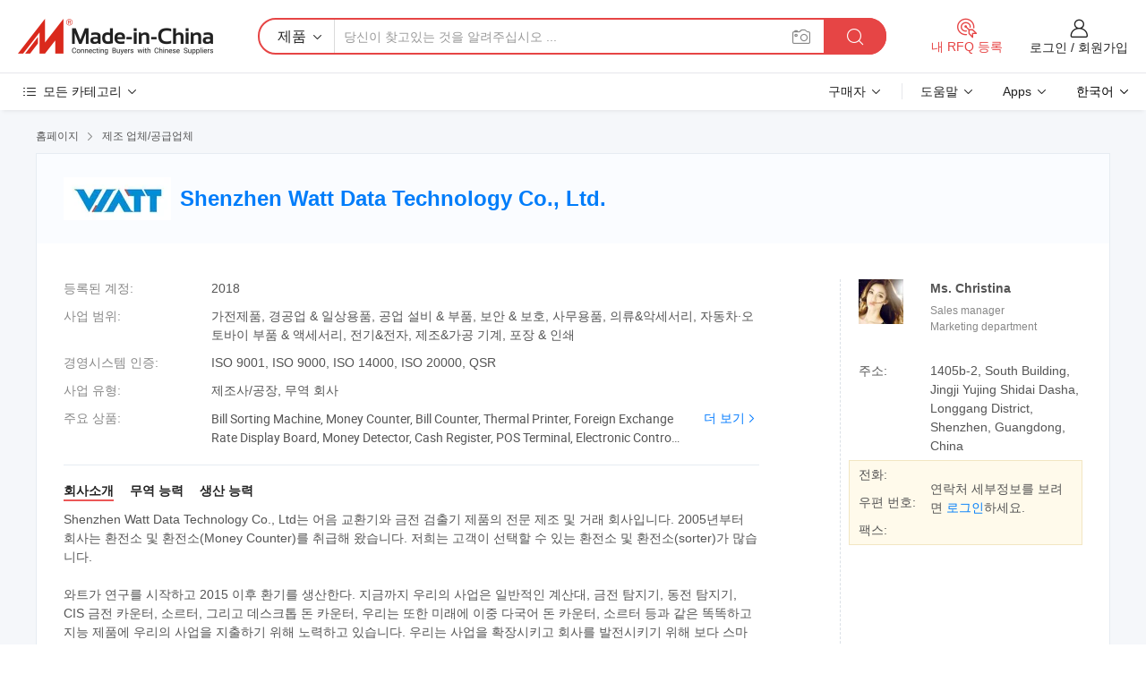

--- FILE ---
content_type: text/html;charset=UTF-8
request_url: https://kr.made-in-china.com/co_wattech/
body_size: 28996
content:
<!DOCTYPE HTML>
<html lang="kr">
<head>
    <meta content="text/html; charset=utf-8" http-equiv="Content-Type" />
	<link rel="dns-prefetch" href="//www.micstatic.com">
    <link rel="dns-prefetch" href="//image.made-in-china.com">
    <link rel="dns-prefetch" href="//www.made-in-china.com">
    <link rel="dns-prefetch" href="//pylon.micstatic.com">
    <link rel="dns-prefetch" href="//expo.made-in-china.com">
    <link rel="dns-prefetch" href="//world.made-in-china.com">
    <link rel="dns-prefetch" href="//pic.made-in-china.com">
    <link rel="dns-prefetch" href="//fa.made-in-china.com">
    <meta http-equiv="X-UA-Compatible" content="IE=Edge, chrome=1" />
    <meta name="renderer" content="webkit" />
            <title>중국 Bill Sorting Machine 제조업체, Money Counter, Bill Counter 공급업체 - Shenzhen Watt Data Technology Co., Ltd.</title>
            <meta name="Keywords" content="Shenzhen Watt Data Technology Co., Ltd., Bill Sorting Machine, Money Counter 공급업체, Bill Counter" />
                        <meta name="Description" content="중국 Bill Sorting Machine 공급업체, Money Counter, Bill Counter 제조사/공급업체 - Shenzhen Watt Data Technology Co., Ltd." />
            <link rel="canonical" href="https://kr.made-in-china.com/co_wattech/" />
    <link rel="stylesheet" type="text/css" href="https://www.micstatic.com/common/css/global_bdef139a.css" media="all">
    <link rel="stylesheet" type="text/css" href="https://www.micstatic.com/athena/css/free-2017/global_c7e13990.css" media="all">
    <link rel="stylesheet" type="text/css" href="https://www.micstatic.com/common/js/assets/artDialog/2.0.0/skins/default_9d77dce2.css" />
        <link rel="stylesheet" href="https://www.micstatic.com/athena/css/free-2017/company_03c30fa9.css">
    <link rel="stylesheet" type="text/css" href="https://www.micstatic.com/common/future/core/style/future-pure_199380fc.css" media="all"/>
<link rel="stylesheet" type="text/css" href="https://www.micstatic.com/envo/css/9710-base/index_5f671d8f.css" media="all"/>
    <link rel="stylesheet" type="text/css" href="https://www.micstatic.com/envo/css/userReaction/common_ab4c0cd2.css" media="all"/>
    <link rel="stylesheet" type="text/css" href="https://www.micstatic.com/envo/css/userReaction/noData_2d76d811.css" media="all"/>
    <link rel="stylesheet" type="text/css" href="https://www.micstatic.com/envo/reactionList/dist/reviewDisplay_178341e4.css" media="all"/>
    <link rel="stylesheet" type="text/css" href="https://www.micstatic.com/envo/css/userReaction/picture-vo-new_5a441115.css" media="all"/>
    <!--[if IE]>
<script type="text/javascript" src="https://www.micstatic.com/common/js/libs/json2/json2_fad58c0e.js" charset="utf-8" ></script><![endif]-->
<script type="text/javascript" src="https://www.micstatic.com/common/js/libs/jquery_2ad57377.js" charset="utf-8" ></script><script type="text/javascript" src="https://www.micstatic.com/common/js/libs/class.0.3.2_2c7a4288.js" charset="utf-8" ></script><!-- Polyfill Code Begin --><script chaset="utf-8" type="text/javascript" src="https://www.micstatic.com/polyfill/polyfill-simplify_eb12d58d.js"></script><!-- Polyfill Code End --></head>
<body class="res-wrapper" probe-clarity="false" >
    <div style="position:absolute;top:0;left:0;width:1px;height:1px;overflow:hidden">
        <img src="//stat.made-in-china.com/event/rec.gif?type=0&data=%7B%22layout%22%3A%22-1%22%2C%22ct%22%3A%222%22%2C%22pos%22%3A0%2C%22random%22%3A%220%22%2C%22c%22%3A%221%22%2C%22clist%22%3A%5B%7B%22id%22%3A%221750443655%22%2C%22f%22%3A2%2C%22list%22%3A%5B%7B%22id%22%3A%222228485815%22%2C%22t%22%3A0%2C%22f%22%3A2%7D%2C%7B%22id%22%3A%222264969505%22%2C%22t%22%3A0%2C%22f%22%3A2%7D%2C%7B%22id%22%3A%222264969505%22%2C%22t%22%3A0%2C%22f%22%3A2%7D%5D%7D%2C%7B%22id%22%3A%221936164064%22%2C%22f%22%3A2%2C%22list%22%3A%5B%7B%22id%22%3A%222262355255%22%2C%22t%22%3A0%2C%22f%22%3A2%7D%2C%7B%22id%22%3A%222271021965%22%2C%22t%22%3A0%2C%22f%22%3A2%7D%2C%7B%22id%22%3A%222271021965%22%2C%22t%22%3A0%2C%22f%22%3A2%7D%5D%7D%2C%7B%22id%22%3A%221751783035%22%2C%22f%22%3A2%2C%22list%22%3A%5B%7B%22id%22%3A%222097993225%22%2C%22t%22%3A0%2C%22f%22%3A2%7D%2C%7B%22id%22%3A%222200724145%22%2C%22t%22%3A0%2C%22f%22%3A2%7D%2C%7B%22id%22%3A%222200724145%22%2C%22t%22%3A0%2C%22f%22%3A2%7D%5D%7D%2C%7B%22id%22%3A%221935775444%22%2C%22f%22%3A2%2C%22list%22%3A%5B%7B%22id%22%3A%222262666025%22%2C%22t%22%3A0%2C%22f%22%3A2%7D%2C%7B%22id%22%3A%222250294575%22%2C%22t%22%3A0%2C%22f%22%3A2%7D%2C%7B%22id%22%3A%222250294575%22%2C%22t%22%3A0%2C%22f%22%3A2%7D%5D%7D%2C%7B%22id%22%3A%221931463244%22%2C%22f%22%3A2%2C%22list%22%3A%5B%7B%22id%22%3A%222162879085%22%2C%22t%22%3A0%2C%22f%22%3A2%7D%2C%7B%22id%22%3A%222155328475%22%2C%22t%22%3A0%2C%22f%22%3A2%7D%2C%7B%22id%22%3A%222155328475%22%2C%22t%22%3A0%2C%22f%22%3A2%7D%5D%7D%5D%7D&st=1770020899587"/>
    </div>
    <input id="rfqClickData" type="hidden" value="type=2&data=%7B%22layout%22%3A%22-1%22%2C%22ct%22%3A%222%22%2C%22pos%22%3A0%2C%22random%22%3A%220%22%2C%22c%22%3A%221%22%7D&st=1770020899587&rfqc=1" />
    <input id="rootpath" type="hidden" value="" />
    <input type="hidden" id="loginUserName" value="wattech"/>
    <input type="hidden" id="enHomeUrl" value="https://wattech.en.made-in-china.com"/>
    <input type="hidden" id="pureFreeUrlType" value="false"/>
    <input type="hidden" name="user_behavior_trace_id" id="user_behavior_trace_id" value="1jgenf2f7f4ft"/>
        <input type="hidden" id="contactUrlParam" value="?plant=kr&from=shrom&type=down&page=home">
    <div id="header" ></div>
<script>
    function headerMlanInit() {
        const funcName = 'headerMlan';
        const app = new window[funcName]({target: document.getElementById('header'), props: {props: {"pageType":18,"logoTitle":"제조업체 및 공급업체","logoUrl":null,"base":{"buyerInfo":{"service":"서비스","newUserGuide":"신규 사용자 가이드","auditReport":"Audited Suppliers' Reports","meetSuppliers":"Meet Suppliers","onlineTrading":"Secured Trading Service","buyerCenter":"바이어 센터","contactUs":"문의하기","search":"검색","prodDirectory":"제품 목록","supplierDiscover":"Supplier Discover","sourcingRequest":"포스트 소싱 요청","quickLinks":"Quick Links","myFavorites":"내 즐겨찾기","visitHistory":"검색 기록","buyer":"구매자","blog":"비즈니스 통찰력"},"supplierInfo":{"supplier":"공급업체","joinAdvance":"加入高级会员","tradeServerMarket":"外贸服务市场","memberHome":"外贸e家","cloudExpo":"Smart Expo云展会","onlineTrade":"交易服务","internationalLogis":"国际物流","northAmericaBrandSailing":"北美全渠道出海","micDomesticTradeStation":"中国制造网内贸站"},"helpInfo":{"whyMic":"Why Made-in-China.com","auditSupplierWay":"공급업체 감사는 어떻게 하나요","securePaymentWay":"결제는 어떻게 보호합니까","submitComplaint":"불만사항 제출","contactUs":"문의하기","faq":"FAQ","help":"도움말"},"appsInfo":{"downloadApp":"앱 다운로드!","forBuyer":"구매자를 위해","forSupplier":"공급자를 위해","exploreApp":"앱 독점 할인 살펴보기","apps":"Apps"},"languages":[{"lanCode":0,"simpleName":"en","name":"English","value":"http://wattech.en.made-in-china.com/co_wattech/","htmlLang":"en"},{"lanCode":5,"simpleName":"es","name":"Español","value":"https://es.made-in-china.com/co_wattech/","htmlLang":"es"},{"lanCode":4,"simpleName":"pt","name":"Português","value":"https://pt.made-in-china.com/co_wattech/","htmlLang":"pt"},{"lanCode":2,"simpleName":"fr","name":"Français","value":"https://fr.made-in-china.com/co_wattech/","htmlLang":"fr"},{"lanCode":3,"simpleName":"ru","name":"Русский язык","value":"https://ru.made-in-china.com/co_wattech/","htmlLang":"ru"},{"lanCode":8,"simpleName":"it","name":"Italiano","value":"https://it.made-in-china.com/co_wattech/","htmlLang":"it"},{"lanCode":6,"simpleName":"de","name":"Deutsch","value":"https://de.made-in-china.com/co_wattech/","htmlLang":"de"},{"lanCode":7,"simpleName":"nl","name":"Nederlands","value":"https://nl.made-in-china.com/co_wattech/","htmlLang":"nl"},{"lanCode":9,"simpleName":"sa","name":"العربية","value":"https://sa.made-in-china.com/co_wattech/","htmlLang":"ar"},{"lanCode":11,"simpleName":"kr","name":"한국어","value":"https://kr.made-in-china.com/co_wattech/","htmlLang":"ko"},{"lanCode":10,"simpleName":"jp","name":"日本語","value":"https://jp.made-in-china.com/co_wattech/","htmlLang":"ja"},{"lanCode":12,"simpleName":"hi","name":"हिन्दी","value":"https://hi.made-in-china.com/co_wattech/","htmlLang":"hi"},{"lanCode":13,"simpleName":"th","name":"ภาษาไทย","value":"https://th.made-in-china.com/co_wattech/","htmlLang":"th"},{"lanCode":14,"simpleName":"tr","name":"Türkçe","value":"https://tr.made-in-china.com/co_wattech/","htmlLang":"tr"},{"lanCode":15,"simpleName":"vi","name":"Tiếng Việt","value":"https://vi.made-in-china.com/co_wattech/","htmlLang":"vi"},{"lanCode":16,"simpleName":"id","name":"Bahasa Indonesia","value":"https://id.made-in-china.com/co_wattech/","htmlLang":"id"}],"showMlan":true,"showRules":false,"rules":"Rules","language":"kr","menu":"메뉴","subTitle":null,"subTitleLink":null,"stickyInfo":null},"categoryRegion":{"categories":"모든 카테고리","categoryList":[{"name":"농업 식품","value":"https://kr.made-in-china.com/category1_Agriculture-Food/Agriculture-Food_usssssssss.html","catCode":"1000000000"},{"name":"의류&악세서리","value":"https://kr.made-in-china.com/category1_Apparel-Accessories/Apparel-Accessories_uussssssss.html","catCode":"1100000000"},{"name":"아트&공예","value":"https://kr.made-in-china.com/category1_Arts-Crafts/Arts-Crafts_uyssssssss.html","catCode":"1200000000"},{"name":"자동차·오토바이 부품 & 액세서리","value":"https://kr.made-in-china.com/category1_Auto-Motorcycle-Parts-Accessories/Auto-Motorcycle-Parts-Accessories_yossssssss.html","catCode":"2900000000"},{"name":"가방·케이스 & 박스","value":"https://kr.made-in-china.com/category1_Bags-Cases-Boxes/Bags-Cases-Boxes_yhssssssss.html","catCode":"2600000000"},{"name":"화학제품","value":"https://kr.made-in-china.com/category1_Chemicals/Chemicals_uissssssss.html","catCode":"1300000000"},{"name":"컴퓨터 제품","value":"https://kr.made-in-china.com/category1_Computer-Products/Computer-Products_iissssssss.html","catCode":"3300000000"},{"name":"건축&장식재료","value":"https://kr.made-in-china.com/category1_Construction-Decoration/Construction-Decoration_ugssssssss.html","catCode":"1500000000"},{"name":"가전제품","value":"https://kr.made-in-china.com/category1_Consumer-Electronics/Consumer-Electronics_unssssssss.html","catCode":"1400000000"},{"name":"전기&전자","value":"https://kr.made-in-china.com/category1_Electrical-Electronics/Electrical-Electronics_uhssssssss.html","catCode":"1600000000"},{"name":"가구","value":"https://kr.made-in-china.com/category1_Furniture/Furniture_yessssssss.html","catCode":"2700000000"},{"name":"건강&의료","value":"https://kr.made-in-china.com/category1_Health-Medicine/Health-Medicine_uessssssss.html","catCode":"1700000000"},{"name":"공업 설비 & 부품","value":"https://kr.made-in-china.com/category1_Industrial-Equipment-Components/Industrial-Equipment-Components_inssssssss.html","catCode":"3400000000"},{"name":"계측기 & 측정기","value":"https://kr.made-in-china.com/category1_Instruments-Meters/Instruments-Meters_igssssssss.html","catCode":"3500000000"},{"name":"경공업 & 일상용품","value":"https://kr.made-in-china.com/category1_Light-Industry-Daily-Use/Light-Industry-Daily-Use_urssssssss.html","catCode":"1800000000"},{"name":"조명 & 조명 기기","value":"https://kr.made-in-china.com/category1_Lights-Lighting/Lights-Lighting_isssssssss.html","catCode":"3000000000"},{"name":"제조&가공 기계","value":"https://kr.made-in-china.com/category1_Manufacturing-Processing-Machinery/Manufacturing-Processing-Machinery_uossssssss.html","catCode":"1900000000"},{"name":"야금·광물 & 에너지","value":"https://kr.made-in-china.com/category1_Metallurgy-Mineral-Energy/Metallurgy-Mineral-Energy_ysssssssss.html","catCode":"2000000000"},{"name":"사무용품","value":"https://kr.made-in-china.com/category1_Office-Supplies/Office-Supplies_yrssssssss.html","catCode":"2800000000"},{"name":"포장 & 인쇄","value":"https://kr.made-in-china.com/category1_Packaging-Printing/Packaging-Printing_ihssssssss.html","catCode":"3600000000"},{"name":"보안 & 보호","value":"https://kr.made-in-china.com/category1_Security-Protection/Security-Protection_ygssssssss.html","catCode":"2500000000"},{"name":"서비스","value":"https://kr.made-in-china.com/category1_Service/Service_ynssssssss.html","catCode":"2400000000"},{"name":"스포츠용품 & 레저","value":"https://kr.made-in-china.com/category1_Sporting-Goods-Recreation/Sporting-Goods-Recreation_iussssssss.html","catCode":"3100000000"},{"name":"섬유","value":"https://kr.made-in-china.com/category1_Textile/Textile_yussssssss.html","catCode":"2100000000"},{"name":"공구 & 하드웨어","value":"https://kr.made-in-china.com/category1_Tools-Hardware/Tools-Hardware_iyssssssss.html","catCode":"3200000000"},{"name":"장난감","value":"https://kr.made-in-china.com/category1_Toys/Toys_yyssssssss.html","catCode":"2200000000"},{"name":"교통 운송","value":"https://kr.made-in-china.com/category1_Transportation/Transportation_yissssssss.html","catCode":"2300000000"}],"more":"더 보기"},"searchRegion":{"show":false,"lookingFor":"당신이 찾고있는 것을 알려주십시오 ...","homeUrl":"//kr.made-in-china.com","products":"제품","suppliers":"공급업체","auditedFactory":"Audited Factory","uploadImage":"이미지 업로드","max20MbPerImage":"이미지당 최대 20MB","yourRecentKeywords":"최근 키워드","clearHistory":"기록 지우기","popularSearches":"관련 검색","relatedSearches":"더 보기","more":null,"maxSizeErrorMsg":"업로드에 실패했습니다. 최대 이미지 크기는 20MB입니다.","noNetworkErrorMsg":"네트워크 연결이 안됩니다. 네트워크 설정을 확인하고 다시 시도하세요.","uploadFailedErrorMsg":"업로드에 실패했습니다. 이미지 형식이 잘못되었습니다. 지원되는 형식: JPG,PNG,BMP.","relatedList":null,"relatedTitle":null,"relatedTitleLink":null,"formParams":null,"mlanFormParams":{"keyword":null,"inputkeyword":null,"type":null,"currentTab":null,"currentPage":null,"currentCat":null,"currentRegion":null,"currentProp":null,"submitPageUrl":null,"parentCat":null,"otherSearch":null,"currentAllCatalogCodes":null,"sgsMembership":null,"memberLevel":null,"topOrder":null,"size":null,"more":"더","less":"less","staticUrl50":null,"staticUrl10":null,"staticUrl30":null,"condition":"0","conditionParamsList":[{"condition":"0","conditionName":null,"action":"https://kr.made-in-china.com/quality-china-product/middleSearch","searchUrl":null,"inputPlaceholder":null},{"condition":"1","conditionName":null,"action":"/companySearch?keyword=#word#","searchUrl":null,"inputPlaceholder":null}]},"enterKeywordTips":"검색을 위해 최소한 키워드를 입력하십시오.","openMultiSearch":false},"frequentRegion":{"rfq":{"rfq":"내 RFQ 등록","searchRfq":"Search RFQs","acquireRfqHover":"필요한 사항을 알려주시고 견적을 받는 쉬운 방법을 시도해 보십시오!","searchRfqHover":"Discover quality RFQs and connect with big-budget buyers"},"account":{"account":"계정","signIn":"로그인","join":"회원가입","newUser":"새로운 사용자","joinFree":"무료 가입","or":"또는","socialLogin":"로그인, 무료 가입 또는 Facebook, Linkedin, Twitter, Google, %s로 계속하기를 클릭하여 %sUser Agreement%s 및 %sPrivacy Policy%s에 동의합니다.","message":"메시지","quotes":"인용 부호","orders":"명령","favorites":"즐겨 찾기","visitHistory":"검색 기록","postSourcingRequest":"포스트 소싱 요청","hi":"안녕","signOut":"로그 아웃","manageProduct":"제품 관리","editShowroom":"쇼룸 편집","username":"","userType":null,"foreignIP":true,"currentYear":2026,"userAgreement":"사용자 약관","privacyPolicy":"개인정보 보호정책"},"message":{"message":"메시지","signIn":"로그인","join":"회원가입","newUser":"새로운 사용자","joinFree":"무료 가입","viewNewMsg":"Sign in to view the new messages","inquiry":"문의","rfq":"RFQs","awaitingPayment":"Awaiting payments","chat":"채팅","awaitingQuotation":"견적 대기 중"},"cart":{"cart":"문의바구니"}},"busiRegion":null,"previewRegion":null}}});
		const hoc=o=>(o.__proto__.$get=function(o){return this.$$.ctx[this.$$.props[o]]},o.__proto__.$getKeys=function(){return Object.keys(this.$$.props)},o.__proto__.$getProps=function(){return this.$get("props")},o.__proto__.$setProps=function(o){var t=this.$getKeys(),s={},p=this;t.forEach(function(o){s[o]=p.$get(o)}),s.props=Object.assign({},s.props,o),this.$set(s)},o.__proto__.$help=function(){console.log("\n            $set(props): void             | 设置props的值\n            $get(key: string): any        | 获取props指定key的值\n            $getKeys(): string[]          | 获取props所有key\n            $getProps(): any              | 获取props里key为props的值（适用nail）\n            $setProps(params: any): void  | 设置props里key为props的值（适用nail）\n            $on(ev, callback): func       | 添加事件监听，返回移除事件监听的函数\n            $destroy(): void              | 销毁组件并触发onDestroy事件\n        ")},o);
        window[`${funcName}Api`] = hoc(app);
    };
</script><script type="text/javascript" crossorigin="anonymous" onload="headerMlanInit()" src="https://www.micstatic.com/nail/pc/header-mlan_6f301846.js"></script>    <div class="page">
        <div class="grid">
<div class="crumb">
    <span>
                    <a rel="nofollow" href="//kr.made-in-china.com/">
                    <span>홈페이지</span>
        </a>
    </span>
    <i class="micon">&#xe008;</i>
    <span>
                                  <a href="https://kr.made-in-china.com/html/category.html">
                            <span>제조 업체/공급업체</span>
            </a>
            </span>
    </div>
<input type="hidden" id="sensor_pg_v" value="cid:zokJfSjKgait,tp:104,stp:10401,sst:free"/>
<input type="hidden" id="lan" value="kr">
<input type="hidden" name="lanCode" value="11">
<script class="J-mlan-config" type="text/data-lang" data-lang="kr">
    {
        "keywordRequired": "검색을 위해 최소한 키워드를 입력하십시오.",
        "ratingReviews": "평가 및 리뷰",
        "selectOptions": ["최고 리뷰", "가장 최근"],
        "overallReviews": {
            "title": "전체 리뷰",
            "reviews": "리뷰",
            "star": "별"
        },
        "customerSatisfaction": {
            "title": "고객 만족",
            "response": "응답",
            "service": "서비스",
            "quality": "품질",
            "delivery": "배달"
        },
        "reviewDetails": {
            "title": "검토 세부 정보",
            "verifiedPurchase": "검증된 구매",
            "showPlace": {
                "publicShow": "Public show",
                "publicShowInProtection": "Public show (Protection period)",
                "onlyInVo": "Only show in VO"
            },
            "modified": "수정됨",
            "myReview": "내 리뷰"
        },
        "pager": {
            "goTo": "이동",
            "page": "페이지",
            "next": "다음",
            "prev": "이전",
            "confirm": "확인"
        },
        "loadingTip": "로딩 중",
        "foldingReviews": "접기 리뷰 보기",
        "noInfoTemporarily": "일시적으로 정보가 없습니다."
    }
</script><div class="page-com-detail-wrap">
    <div class="main-block page-com-detail-info" faw-module="contact_ds" faw-exposure ads-data="">
        <div class="com-top">
            <div class="com-act">
            </div>
            <div class="com-name">
                                    <div class="com-logo">
                        <img src="//www.micstatic.com/athena/img/transparent.png" data-original="//image.made-in-china.com/206f0j00LQItEUpzPauT/Shenzhen-Watt-Data-Technology-Co-Ltd-.webp" alt="Shenzhen Watt Data Technology Co., Ltd." title="Shenzhen Watt Data Technology Co., Ltd."/>
                    </div>
                <div class="com-name-txt">
                    <table>
                        <tr>
                            <td>
                                <a href="https://kr.made-in-china.com/co_wattech/">
                                    <h1>Shenzhen Watt Data Technology Co., Ltd.</h1>
                                </a>
                            </td>
                        </tr>
                    </table>
                </div>
            </div>
        </div>
                        <div class="com-info-wp J-com-info-wp">
                    <div class="info-content">
                        <div class="person">
                            <div class="pic">
                                <div class="img-wp">
                                    <div class="img-cnt">
                                        <img height="62" width="65" src="//image.made-in-china.com/336f0j00QEraSAIgBTuY/made-in-china.jpg" alt="Avatar">
                                    </div>
                                </div>
                            </div>
                            <div class="txt">
                                                                    <div class="name">Ms. Christina</div>
                                                                                                    <div class="manager">Sales manager</div>
                                                                                                    <div class="manager">Marketing department</div>
                                                            </div>
                        </div>
                        <div class="info-cont-wp">
                                                            <div class="item">
                                    <div class="label">
                                        주소:
                                    </div>
                                    <div class="info">
                                        1405b-2, South Building, Jingji Yujing Shidai Dasha, Longgang District, Shenzhen, Guangdong, China
                                    </div>
                                </div>
                                                            <div class="sign-wp">
                                    <div class="info-l">
                                        <div class="info-l-item">전화:</div>
                                        <div class="info-l-item">우편 번호:</div>
                                        <div class="info-l-item">팩스:</div>
                                    </div>
                                    <div class="info-r">
                                        <table>
                                            <tr>
                                                <td>
                                                    연락처 세부정보를 보려면 <a rel='nofollow' href='javascript:;' class='J-company-sign'>로그인</a>하세요.
                                                </td>
                                            </tr>
                                        </table>
                                    </div>
                                </div>
                                                    </div>
                    </div>
                    <div class="info-detal">
                        <div class="cnt">
                            <div class="item">
                                <div class="label">등록된 계정:</div>
                                <div class="info">2018</div>
                            </div>
                                                            <div class="item">
                                    <div class="label">사업 범위:</div>
                                    <div class="info">가전제품, 경공업 & 일상용품, 공업 설비 & 부품, 보안 & 보호, 사무용품, 의류&악세서리, 자동차·오토바이 부품 & 액세서리, 전기&전자, 제조&가공 기계, 포장 & 인쇄</div>
                                </div>
                                                                                        <div class="item">
                                    <div class="label">경영시스템 인증:</div>
                                    <div class="info">ISO 9001, ISO 9000, ISO 14000, ISO 20000, QSR</div>
                                </div>
                                                                                        <div class="item">
                                    <div class="label">사업 유형:</div>
                                    <div class="info">제조사/공장, 무역 회사</div>
                                </div>
                                                                                        <div class="item">
                                    <div class="label">주요 상품:</div>
                                    <div class="info info-new">
                                        <div class="gray-link-span">
                                            Bill Sorting Machine, Money Counter, Bill Counter, Thermal Printer, Foreign Exchange Rate Display Board, Money Detector, Cash Register, POS Terminal, Electronic Control Toy, &#50896;&#44201; &#46300;&#47200;</div>
                                        <div class="more">
                                            <a href="https://kr.made-in-china.com/co_wattech/product_group_s_s_1.html" target="_blank">더 보기<i class="ob-icon icon-right"></i></a>
                                        </div>
                                    </div>
                                </div>
                                                    </div>
                        <div class="J-review-box overview-scores">
                                                                                                            </div>
                                                    <div class="desc">
                                <div class="desc-title J-tabs-title">
                                                                            <div class="tit active"><h2>회사소개</h2></div>
                                                                                                                <div class="tit"><h2>무역 능력</h2></div>
                                                                                                                <div class="tit"><h2>생산 능력</h2></div>
                                                                    </div>
                                                                    <div class="detail active J-tabs-detail">
                                        <div class="txt J-more-cnt">
                                            <div class="desc-part J-more-cnt-part">
                                                Shenzhen Watt Data Technology Co., Ltd는 어음 교환기와 금전 검출기 제품의 전문 제조 및 거래 회사입니다. 2005년부터 회사는 환전소 및 환전소(Money Counter)를 취급해 왔습니다. 저희는 고객이 선택할 수 있는 환전소 및 환전소(sorter)가 많습니다.<br /><br />와트가 연구를 시작하고 2015 이후 환기를 생산한다. 지금까지 우리의 사업은 일반적인 계산대, 금전 탐지기, 동전 탐지기, CIS 금전 카운터, 소르터, 그리고 데스크톱 돈 카운터, 우리는 또한 미래에 이중 다국어 돈 카운터, 소르터 등과 같은 똑똑하고 지능 제품에 우리의 사업을 지출하기 위해 노력하고 있습니다. 우리는 사업을 확장시키고 회사를 발전시키기 위해 보다 스마트하고 지능적인 제품을 연구하고 생산할 ...
                                            </div>
                                                                                            <div class="desc-detail J-more-cnt-detail">
                                                    Shenzhen Watt Data Technology Co., Ltd는 어음 교환기와 금전 검출기 제품의 전문 제조 및 거래 회사입니다. 2005년부터 회사는 환전소 및 환전소(Money Counter)를 취급해 왔습니다. 저희는 고객이 선택할 수 있는 환전소 및 환전소(sorter)가 많습니다.<br /><br />와트가 연구를 시작하고 2015 이후 환기를 생산한다. 지금까지 우리의 사업은 일반적인 계산대, 금전 탐지기, 동전 탐지기, CIS 금전 카운터, 소르터, 그리고 데스크톱 돈 카운터, 우리는 또한 미래에 이중 다국어 돈 카운터, 소르터 등과 같은 똑똑하고 지능 제품에 우리의 사업을 지출하기 위해 노력하고 있습니다. 우리는 사업을 확장시키고 회사를 발전시키기 위해 보다 스마트하고 지능적인 제품을 연구하고 생산할 것입니다.<br /><br />우리 회사는 고품질의 좋은 가격을 가진 다른 종류의 제품을 공급합니다. 귀하의 문의를 받게되어 기쁘게 생각하며 가능한 빨리 다시 올 것입니다. 우리는 &quot;품질 우선, 서비스 우선, 지속적인 개선 및 혁신&quot;이라는 원칙을 고수하여 고객을 만족시키고 &quot;무결점, 제로 불만&quot;을 품질 목표로 삼습니다. 서비스를 완벽하게 제공하기 위해 합리적인 가격에 양질의 제품을 제공합니다.<br /><br />환영합니다. 저희와 협조해 주세요. 전 세계에서 온 제 고객들께 감사해요. 와트가 항상 합리적인 가격과 최고의 서비스를 제공하는 곳이에요.
                                                </div>
                                                                                    </div>
                                                                                    <div class="more">
                                                <a href="javascript:void(0);" class="J-more">더 보기 <i class="micon">&#xe006;</i></a>
                                                <a href="javascript:void(0);" class="J-less" style="display: none;">적게 <i class="micon">&#xe007;</i></a>
                                            </div>
                                                                            </div>
                                                                                                    <div class="detail J-tabs-detail">
                                        <div class="sr-comProfile-infos no-yes ">
				<div class="sr-comProfile-item">
			<div class="sr-comProfile-label">
				국제 상거래 조건(인코텀즈):
			</div>
			<div class="sr-comProfile-fields">
				FOB, CFR, CIF, EXW
			</div>
		</div>
			<div class="sr-comProfile-item">
			<div class="sr-comProfile-label">
				지불 조건:
			</div>
			<div class="sr-comProfile-fields">
				LC, T/T, PayPal, Western Union, Money Gram
			</div>
		</div>
			<div class="sr-comProfile-item">
			<div class="sr-comProfile-label">
				평균 리드 타임:
			</div>
			<div class="sr-comProfile-fields">
				성수기 리드 타임: 1-3개월, 비수기 리드 타임: 근무일 기준 15일 이내
			</div>
		</div>
			<div class="sr-comProfile-item">
			<div class="sr-comProfile-label">
				해외 무역 직원 수:
			</div>
			<div class="sr-comProfile-fields">
				11~20명
			</div>
		</div>
				<div class="sr-comProfile-item">
			<div class="sr-comProfile-label">수출 연도:</div>
			<div class="sr-comProfile-fields">2018-02-28</div>
		</div>
			<div class="sr-comProfile-item">
			<div class="sr-comProfile-label">수출 비율:</div>
			<div class="sr-comProfile-fields">>90%</div>
		</div>
			<div class="sr-comProfile-item">
			<div class="sr-comProfile-label">
				주요 시장:
			</div>
			<div class="sr-comProfile-fields">
				북아메리카, 남아메리카, 동유럽, 동남아시아, 오세아니아, 중동, 동아시아, 서유럽
			</div>
		</div>
			<div class="sr-comProfile-item">
			<div class="sr-comProfile-label">
				가장 가까운 항구:
			</div>
			<div class="sr-comProfile-fields">
														SHENZHEN PORT
							</div>
		</div>
						<div class="sr-comProfile-item">
				<div class="sr-comProfile-label">가져오기 및 내보내기 모드:</div>
				<div class="sr-comProfile-fields">
					<span class="texts">자체 수출 허가증 보유</span>
											<table class="table table-normal">
							<tr>
								<th>수출 허가 번호:</th>
								<td>04958894</td>
							</tr>
							<tr>
								<th>수출회사명:</th>
								<td>Shenzhen Watt Data Technology Co.,Ltd</td>
							</tr>
						</table>
									</div>
			</div>
							<div class="sr-comProfile-item">
					<div class="sr-comProfile-label">라이센스 사진:</div>
					<div class="sr-comProfile-fields">
						<img class="J-show-license-photo" style="cursor: pointer;" src="https://wattech.en.made-in-china.com/image?tid=31&amp;id=tTGEBdrZIQcD&amp;cache=0&amp;lan_code=0" alt="">
					</div>
				</div>
						</div>
                                    </div>
                                                                                                    <div class="detail J-tabs-detail">
                                        <div class="sr-comProfile-infos no-yes ">
			<div class="sr-comProfile-item">
			<div class="sr-comProfile-label">
				공장 주소:
			</div>
			<div class="sr-comProfile-fields">
				4th Floor, Right Side, Danli Industrial Park, Danzhutou, Buji, Longgang District,Shenzhen,China
			</div>
		</div>
			<div class="sr-comProfile-item">
			<div class="sr-comProfile-label">
				연구개발 역량:
			</div>
			<div class="sr-comProfile-fields">
				OEM, ODM, 자체 브랜드(WATT)
			</div>
		</div>
			<div class="sr-comProfile-item">
			<div class="sr-comProfile-label">
				연구개발 인력:
			</div>
			<div class="sr-comProfile-fields">
				50명 이상
			</div>
		</div>
			<div class="sr-comProfile-item">
			<div class="sr-comProfile-label">생산 라인 수:</div>
			<div class="sr-comProfile-fields">
				Above 10
			</div>
		</div>
			<div class="sr-comProfile-item">
			<div class="sr-comProfile-label">연간 산출 가치:</div>
			<div class="sr-comProfile-fields">
				5천만 달러 - 1억 달러
			</div>
		</div>
	</div>
                                    </div>
                                                            </div>
                                            </div>
                </div>
            </div>
            <div class="main-block product-block" faw-module="Recommendation">
            <div class="main-block-title">
                <a rel="nofollow" href="https://kr.made-in-china.com/co_wattech/product_group_s_s_1.html" class="product-more">
                    더 보기<i class="ob-icon icon-right"></i>
                </a>
                <h2>제품 목록</h2>
            </div>
            <div class="main-block-wrap">
                <div class="prod-wrap">
											              <div class="prod-item" faw-exposure ads-data="pdid:BXwJidHlEIRY,pcid:zokJfSjKgait,a:1">
                  <div class="pic">
                      <div class="img-wp">
                          <div class="hv-align-inner">
                              <a href="https://kr.made-in-china.com/co_wattech/product_2019-Smart-Chip-Dancing-Ai-Robot-Phone-Control-Dog-Toy-Smart-Robot-Dog_enonnyeoy.html" ads-data="st:8,pdid:BXwJidHlEIRY,pcid:zokJfSjKgait,a:1">
                                                                        <img src="//www.micstatic.com/athena/img/transparent.png" data-original="//image.made-in-china.com/2f1j00nwYQNBGUJHga/2019-Smart-Chip-Dancing-Ai-Robot-Phone-Control-Dog-Toy-Smart-Robot-Dog.jpg"
                                          alt="2019 스마트 칩 댄스 AI 로봇 전화 컨트롤 도그 토이, 스마트 로봇 도그" title="2019 스마트 칩 댄스 AI 로봇 전화 컨트롤 도그 토이, 스마트 로봇 도그">
                                                                </a>
                          </div>
                      </div>
                  </div>
                  <div class="sr-proList-txt">
                      <div class="sr-proList-name">
                          <a href="https://kr.made-in-china.com/co_wattech/product_2019-Smart-Chip-Dancing-Ai-Robot-Phone-Control-Dog-Toy-Smart-Robot-Dog_enonnyeoy.html" title="2019 스마트 칩 댄스 AI 로봇 전화 컨트롤 도그 토이, 스마트 로봇 도그" ads-data="st:1,pdid:BXwJidHlEIRY,pcid:zokJfSjKgait,a:1">
                              2019 스마트 칩 댄스 AI 로봇 전화 컨트롤 도그 토이, 스마트 로봇 도그
                          </a>
                      </div>
                                                <div class="sr-proList-price" title="FOB 가격: US$59.00-79.00 / 상품">
                              <span class="sr-proList-unit">FOB 가격:</span>
                              <span class="sr-proList-num">US$59.00-79.00</span>
                              <span class="">/ 상품</span>
                          </div>
                                                <div class="sr-proList-price" title="최소 주문하다: 100 조각">
                              <span class="sr-proList-unit">최소 주문하다: </span>
                              100 조각
                          </div>
                                          <a href="https://www.made-in-china.com/sendInquiry/prod_BXwJidHlEIRY_zokJfSjKgait.html?from=shrom&amp;page=home_spot&amp;plant=kr" target="_blank" class="btn sr-proList-btn" ads-data="st:5,pdid:BXwJidHlEIRY,pcid:zokJfSjKgait,a:1">문의 보내기</a>
                  </div>
              </div>
																	              <div class="prod-item" faw-exposure ads-data="pdid:BvnQYuwCXkUD,pcid:zokJfSjKgait,a:2">
                  <div class="pic">
                      <div class="img-wp">
                          <div class="hv-align-inner">
                              <a href="https://kr.made-in-china.com/co_wattech/product_Made-in-China-Battery-Operated-Toy-Cartoon-Toy-Educational-Toy-Electronic-Toy-Musical-Toy_egsoyneiy.html" ads-data="st:8,pdid:BvnQYuwCXkUD,pcid:zokJfSjKgait,a:2">
                                                                        <img src="//www.micstatic.com/athena/img/transparent.png" data-original="//image.made-in-china.com/2f1j00ZAdaminlkIuQ/Made-in-China-Battery-Operated-Toy-Cartoon-Toy-Educational-Toy-Electronic-Toy-Musical-Toy.jpg"
                                          alt="원산지: 중국 배터리 작동 장난감, 카툰 장난감, 교육용 장난감, 전자 장난감, 뮤지컬 장난감" title="원산지: 중국 배터리 작동 장난감, 카툰 장난감, 교육용 장난감, 전자 장난감, 뮤지컬 장난감">
                                                                </a>
                          </div>
                      </div>
                  </div>
                  <div class="sr-proList-txt">
                      <div class="sr-proList-name">
                          <a href="https://kr.made-in-china.com/co_wattech/product_Made-in-China-Battery-Operated-Toy-Cartoon-Toy-Educational-Toy-Electronic-Toy-Musical-Toy_egsoyneiy.html" title="원산지: 중국 배터리 작동 장난감, 카툰 장난감, 교육용 장난감, 전자 장난감, 뮤지컬 장난감" ads-data="st:1,pdid:BvnQYuwCXkUD,pcid:zokJfSjKgait,a:2">
                              원산지: 중국 배터리 작동 장난감, 카툰 장난감, 교육용 장난감, 전자 장난감, 뮤지컬 장난감
                          </a>
                      </div>
                                                <div class="sr-proList-price" title="FOB 가격: US$28.00-35.00 / 상품">
                              <span class="sr-proList-unit">FOB 가격:</span>
                              <span class="sr-proList-num">US$28.00-35.00</span>
                              <span class="">/ 상품</span>
                          </div>
                                                <div class="sr-proList-price" title="최소 주문하다: 100 조각">
                              <span class="sr-proList-unit">최소 주문하다: </span>
                              100 조각
                          </div>
                                          <a href="https://www.made-in-china.com/sendInquiry/prod_BvnQYuwCXkUD_zokJfSjKgait.html?from=shrom&amp;page=home_spot&amp;plant=kr" target="_blank" class="btn sr-proList-btn" ads-data="st:5,pdid:BvnQYuwCXkUD,pcid:zokJfSjKgait,a:2">문의 보내기</a>
                  </div>
              </div>
																	              <div class="prod-item" faw-exposure ads-data="pdid:fBxnevayhhrj,pcid:zokJfSjKgait,a:3">
                  <div class="pic">
                      <div class="img-wp">
                          <div class="hv-align-inner">
                              <a href="https://kr.made-in-china.com/co_wattech/product_New-Century-Smart-Intelligent-Dog-That-Professional-Voice-Command-Intelligent-Smart-Robot-Dog-Toys_egsuhruey.html" ads-data="st:8,pdid:fBxnevayhhrj,pcid:zokJfSjKgait,a:3">
                                                                        <img src="//www.micstatic.com/athena/img/transparent.png" data-original="//image.made-in-china.com/2f1j00VActNzhZCDpg/New-Century-Smart-Intelligent-Dog-That-Professional-Voice-Command-Intelligent-Smart-Robot-Dog-Toys.jpg"
                                          alt="전문적인 음성 명령이 지능적으로 하는 신세기 스마트 지능형 독 스마트 로봇 개 장난감" title="전문적인 음성 명령이 지능적으로 하는 신세기 스마트 지능형 독 스마트 로봇 개 장난감">
                                                                </a>
                          </div>
                      </div>
                  </div>
                  <div class="sr-proList-txt">
                      <div class="sr-proList-name">
                          <a href="https://kr.made-in-china.com/co_wattech/product_New-Century-Smart-Intelligent-Dog-That-Professional-Voice-Command-Intelligent-Smart-Robot-Dog-Toys_egsuhruey.html" title="전문적인 음성 명령이 지능적으로 하는 신세기 스마트 지능형 독 스마트 로봇 개 장난감" ads-data="st:1,pdid:fBxnevayhhrj,pcid:zokJfSjKgait,a:3">
                              전문적인 음성 명령이 지능적으로 하는 신세기 스마트 지능형 독 스마트 로봇 개 장난감
                          </a>
                      </div>
                                                <div class="sr-proList-price" title="FOB 가격: US$30.00-35.00 / 상품">
                              <span class="sr-proList-unit">FOB 가격:</span>
                              <span class="sr-proList-num">US$30.00-35.00</span>
                              <span class="">/ 상품</span>
                          </div>
                                                <div class="sr-proList-price" title="최소 주문하다: 100 조각">
                              <span class="sr-proList-unit">최소 주문하다: </span>
                              100 조각
                          </div>
                                          <a href="https://www.made-in-china.com/sendInquiry/prod_fBxnevayhhrj_zokJfSjKgait.html?from=shrom&amp;page=home_spot&amp;plant=kr" target="_blank" class="btn sr-proList-btn" ads-data="st:5,pdid:fBxnevayhhrj,pcid:zokJfSjKgait,a:3">문의 보내기</a>
                  </div>
              </div>
																	              <div class="prod-item" faw-exposure ads-data="pdid:jSxJKeGMgWRa,pcid:zokJfSjKgait,a:4">
                  <div class="pic">
                      <div class="img-wp">
                          <div class="hv-align-inner">
                              <a href="https://kr.made-in-china.com/co_wattech/product_High-Level-Voice-Control-Speech-Robot-Dog-Animal-Robot-Toys-Full-Function-Lifelike-Robotic-Dog-Puggy-Toys_egsueurhy.html" ads-data="st:8,pdid:jSxJKeGMgWRa,pcid:zokJfSjKgait,a:4">
                                                                        <img src="//www.micstatic.com/athena/img/transparent.png" data-original="//image.made-in-china.com/2f1j00CmcETJkMCLpf/High-Level-Voice-Control-Speech-Robot-Dog-Animal-Robot-Toys-Full-Function-Lifelike-Robotic-Dog-Puggy-Toys.jpg"
                                          alt="고수준 음성 제어 음성 로봇 개 동물 로봇 장난감 실물 같은 로봇 개 퍼지 장난감" title="고수준 음성 제어 음성 로봇 개 동물 로봇 장난감 실물 같은 로봇 개 퍼지 장난감">
                                                                </a>
                          </div>
                      </div>
                  </div>
                  <div class="sr-proList-txt">
                      <div class="sr-proList-name">
                          <a href="https://kr.made-in-china.com/co_wattech/product_High-Level-Voice-Control-Speech-Robot-Dog-Animal-Robot-Toys-Full-Function-Lifelike-Robotic-Dog-Puggy-Toys_egsueurhy.html" title="고수준 음성 제어 음성 로봇 개 동물 로봇 장난감 실물 같은 로봇 개 퍼지 장난감" ads-data="st:1,pdid:jSxJKeGMgWRa,pcid:zokJfSjKgait,a:4">
                              고수준 음성 제어 음성 로봇 개 동물 로봇 장난감 실물 같은 로봇 개 퍼지 장난감
                          </a>
                      </div>
                                                <div class="sr-proList-price" title="FOB 가격: US$30.00-35.00 / 상품">
                              <span class="sr-proList-unit">FOB 가격:</span>
                              <span class="sr-proList-num">US$30.00-35.00</span>
                              <span class="">/ 상품</span>
                          </div>
                                                <div class="sr-proList-price" title="최소 주문하다: 100 조각">
                              <span class="sr-proList-unit">최소 주문하다: </span>
                              100 조각
                          </div>
                                          <a href="https://www.made-in-china.com/sendInquiry/prod_jSxJKeGMgWRa_zokJfSjKgait.html?from=shrom&amp;page=home_spot&amp;plant=kr" target="_blank" class="btn sr-proList-btn" ads-data="st:5,pdid:jSxJKeGMgWRa,pcid:zokJfSjKgait,a:4">문의 보내기</a>
                  </div>
              </div>
																	              <div class="prod-item" faw-exposure ads-data="pdid:eXEJpsZHXhRl,pcid:zokJfSjKgait,a:5">
                  <div class="pic">
                      <div class="img-wp">
                          <div class="hv-align-inner">
                              <a href="https://kr.made-in-china.com/co_wattech/product_High-Quality-Voice-Control-Speech-Robot-Dog-Animal-Robot-Toys-Full-Function-Lifelike-Robotic-Dog-Puggy-Toy_egsoynhry.html" ads-data="st:8,pdid:eXEJpsZHXhRl,pcid:zokJfSjKgait,a:5">
                                                                        <img src="//www.micstatic.com/athena/img/transparent.png" data-original="//image.made-in-china.com/2f1j00iwAQmVFdSLgT/High-Quality-Voice-Control-Speech-Robot-Dog-Animal-Robot-Toys-Full-Function-Lifelike-Robotic-Dog-Puggy-Toy.jpg"
                                          alt="고품질 음성 제어 음성 로봇 개 동물 로봇 장난감 실제와 같은 로봇 개 퍼기이 장난감" title="고품질 음성 제어 음성 로봇 개 동물 로봇 장난감 실제와 같은 로봇 개 퍼기이 장난감">
                                                                </a>
                          </div>
                      </div>
                  </div>
                  <div class="sr-proList-txt">
                      <div class="sr-proList-name">
                          <a href="https://kr.made-in-china.com/co_wattech/product_High-Quality-Voice-Control-Speech-Robot-Dog-Animal-Robot-Toys-Full-Function-Lifelike-Robotic-Dog-Puggy-Toy_egsoynhry.html" title="고품질 음성 제어 음성 로봇 개 동물 로봇 장난감 실제와 같은 로봇 개 퍼기이 장난감" ads-data="st:1,pdid:eXEJpsZHXhRl,pcid:zokJfSjKgait,a:5">
                              고품질 음성 제어 음성 로봇 개 동물 로봇 장난감 실제와 같은 로봇 개 퍼기이 장난감
                          </a>
                      </div>
                                                <div class="sr-proList-price" title="FOB 가격: US$30.00-35.00 / 상품">
                              <span class="sr-proList-unit">FOB 가격:</span>
                              <span class="sr-proList-num">US$30.00-35.00</span>
                              <span class="">/ 상품</span>
                          </div>
                                                <div class="sr-proList-price" title="최소 주문하다: 100 조각">
                              <span class="sr-proList-unit">최소 주문하다: </span>
                              100 조각
                          </div>
                                          <a href="https://www.made-in-china.com/sendInquiry/prod_eXEJpsZHXhRl_zokJfSjKgait.html?from=shrom&amp;page=home_spot&amp;plant=kr" target="_blank" class="btn sr-proList-btn" ads-data="st:5,pdid:eXEJpsZHXhRl,pcid:zokJfSjKgait,a:5">문의 보내기</a>
                  </div>
              </div>
																	              <div class="prod-item" faw-exposure ads-data="pdid:rBNnQuWcqlUJ,pcid:zokJfSjKgait,a:6">
                  <div class="pic">
                      <div class="img-wp">
                          <div class="hv-align-inner">
                              <a href="https://kr.made-in-china.com/co_wattech/product_2019-Intelligent-Program-RC-Music-Dog-Toy-Educational-Early-Education-Robot-with-Imitate-a-Variety-of-Animal-Sounds_enrgssyiy.html" ads-data="st:8,pdid:rBNnQuWcqlUJ,pcid:zokJfSjKgait,a:6">
                                                                        <img src="//www.micstatic.com/athena/img/transparent.png" data-original="//image.made-in-china.com/2f1j00gJqTedVBnpuH/2019-Intelligent-Program-RC-Music-Dog-Toy-Educational-Early-Education-Robot-with-Imitate-a-Variety-of-Animal-Sounds.jpg"
                                          alt="2019 지능형 프로그램 RC 음악 독 토이 교육 조기 교육 로봇이 다양한 동물들의 소리를 흉내 낸다" title="2019 지능형 프로그램 RC 음악 독 토이 교육 조기 교육 로봇이 다양한 동물들의 소리를 흉내 낸다">
                                                                </a>
                          </div>
                      </div>
                  </div>
                  <div class="sr-proList-txt">
                      <div class="sr-proList-name">
                          <a href="https://kr.made-in-china.com/co_wattech/product_2019-Intelligent-Program-RC-Music-Dog-Toy-Educational-Early-Education-Robot-with-Imitate-a-Variety-of-Animal-Sounds_enrgssyiy.html" title="2019 지능형 프로그램 RC 음악 독 토이 교육 조기 교육 로봇이 다양한 동물들의 소리를 흉내 낸다" ads-data="st:1,pdid:rBNnQuWcqlUJ,pcid:zokJfSjKgait,a:6">
                              2019 지능형 프로그램 RC 음악 독 토이 교육 조기 교육 로봇이 다양한 동물들의 소리를 흉내 낸다
                          </a>
                      </div>
                                                <div class="sr-proList-price" title="FOB 가격: US$30.00-40.00 / 상품">
                              <span class="sr-proList-unit">FOB 가격:</span>
                              <span class="sr-proList-num">US$30.00-40.00</span>
                              <span class="">/ 상품</span>
                          </div>
                                                <div class="sr-proList-price" title="최소 주문하다: 100 조각">
                              <span class="sr-proList-unit">최소 주문하다: </span>
                              100 조각
                          </div>
                                          <a href="https://www.made-in-china.com/sendInquiry/prod_rBNnQuWcqlUJ_zokJfSjKgait.html?from=shrom&amp;page=home_spot&amp;plant=kr" target="_blank" class="btn sr-proList-btn" ads-data="st:5,pdid:rBNnQuWcqlUJ,pcid:zokJfSjKgait,a:6">문의 보내기</a>
                  </div>
              </div>
																	              <div class="prod-item" faw-exposure ads-data="pdid:nBJEvKtOJcUR,pcid:zokJfSjKgait,a:7">
                  <div class="pic">
                      <div class="img-wp">
                          <div class="hv-align-inner">
                              <a href="https://kr.made-in-china.com/co_wattech/product_High-Level-Voice-Control-Speech-Leidy-Dog-Animal-Robot-Toys-Full-Function-Lifelike-Robotic-Dog-Puggy-Toys-Robot_egsueysey.html" ads-data="st:8,pdid:nBJEvKtOJcUR,pcid:zokJfSjKgait,a:7">
                                                                        <img src="//www.micstatic.com/athena/img/transparent.png" data-original="//image.made-in-china.com/2f1j00hJqEQdoPgLru/High-Level-Voice-Control-Speech-Leidy-Dog-Animal-Robot-Toys-Full-Function-Lifelike-Robotic-Dog-Puggy-Toys-Robot.jpg"
                                          alt="고급 음성 제어 음성 리디 개 동물 로봇 장난감 실물 같은 로봇 개 퍼지 장난감 로봇 로봇" title="고급 음성 제어 음성 리디 개 동물 로봇 장난감 실물 같은 로봇 개 퍼지 장난감 로봇 로봇">
                                                                </a>
                          </div>
                      </div>
                  </div>
                  <div class="sr-proList-txt">
                      <div class="sr-proList-name">
                          <a href="https://kr.made-in-china.com/co_wattech/product_High-Level-Voice-Control-Speech-Leidy-Dog-Animal-Robot-Toys-Full-Function-Lifelike-Robotic-Dog-Puggy-Toys-Robot_egsueysey.html" title="고급 음성 제어 음성 리디 개 동물 로봇 장난감 실물 같은 로봇 개 퍼지 장난감 로봇 로봇" ads-data="st:1,pdid:nBJEvKtOJcUR,pcid:zokJfSjKgait,a:7">
                              고급 음성 제어 음성 리디 개 동물 로봇 장난감 실물 같은 로봇 개 퍼지 장난감 로봇 로봇
                          </a>
                      </div>
                                                <div class="sr-proList-price" title="FOB 가격: US$30.00-35.00 / 상품">
                              <span class="sr-proList-unit">FOB 가격:</span>
                              <span class="sr-proList-num">US$30.00-35.00</span>
                              <span class="">/ 상품</span>
                          </div>
                                                <div class="sr-proList-price" title="최소 주문하다: 100 조각">
                              <span class="sr-proList-unit">최소 주문하다: </span>
                              100 조각
                          </div>
                                          <a href="https://www.made-in-china.com/sendInquiry/prod_nBJEvKtOJcUR_zokJfSjKgait.html?from=shrom&amp;page=home_spot&amp;plant=kr" target="_blank" class="btn sr-proList-btn" ads-data="st:5,pdid:nBJEvKtOJcUR,pcid:zokJfSjKgait,a:7">문의 보내기</a>
                  </div>
              </div>
																	              <div class="prod-item" faw-exposure ads-data="pdid:ksgEFuiMSwcv,pcid:zokJfSjKgait,a:8">
                  <div class="pic">
                      <div class="img-wp">
                          <div class="hv-align-inner">
                              <a href="https://kr.made-in-china.com/co_wattech/product_2020-High-Quality-Voice-Control-Speech-Robot-Dog-Animal-Robot-Toys-Full-Function-Lifelike-Robotic-Dog-Puggy-Toy_roinoegig.html" ads-data="st:8,pdid:ksgEFuiMSwcv,pcid:zokJfSjKgait,a:8">
                                                                        <img src="//www.micstatic.com/athena/img/transparent.png" data-original="//image.made-in-china.com/2f1j00YlafUILnFRqG/2020-High-Quality-Voice-Control-Speech-Robot-Dog-Animal-Robot-Toys-Full-Function-Lifelike-Robotic-Dog-Puggy-Toy.jpg"
                                          alt="2020 고품질 음성 제어 로봇 애완견 로봇 장난감 실물 같은 로봇 개 퍼기이 장난감" title="2020 고품질 음성 제어 로봇 애완견 로봇 장난감 실물 같은 로봇 개 퍼기이 장난감">
                                                                </a>
                          </div>
                      </div>
                  </div>
                  <div class="sr-proList-txt">
                      <div class="sr-proList-name">
                          <a href="https://kr.made-in-china.com/co_wattech/product_2020-High-Quality-Voice-Control-Speech-Robot-Dog-Animal-Robot-Toys-Full-Function-Lifelike-Robotic-Dog-Puggy-Toy_roinoegig.html" title="2020 고품질 음성 제어 로봇 애완견 로봇 장난감 실물 같은 로봇 개 퍼기이 장난감" ads-data="st:1,pdid:ksgEFuiMSwcv,pcid:zokJfSjKgait,a:8">
                              2020 고품질 음성 제어 로봇 애완견 로봇 장난감 실물 같은 로봇 개 퍼기이 장난감
                          </a>
                      </div>
                                                <div class="sr-proList-price" title="FOB 가격: US$25.00-35.00 / 상품">
                              <span class="sr-proList-unit">FOB 가격:</span>
                              <span class="sr-proList-num">US$25.00-35.00</span>
                              <span class="">/ 상품</span>
                          </div>
                                                <div class="sr-proList-price" title="최소 주문하다: 100 조각">
                              <span class="sr-proList-unit">최소 주문하다: </span>
                              100 조각
                          </div>
                                          <a href="https://www.made-in-china.com/sendInquiry/prod_ksgEFuiMSwcv_zokJfSjKgait.html?from=shrom&amp;page=home_spot&amp;plant=kr" target="_blank" class="btn sr-proList-btn" ads-data="st:5,pdid:ksgEFuiMSwcv,pcid:zokJfSjKgait,a:8">문의 보내기</a>
                  </div>
              </div>
																	              <div class="prod-item" faw-exposure ads-data="pdid:byPxZqlVQFhv,pcid:zokJfSjKgait,a:9">
                  <div class="pic">
                      <div class="img-wp">
                          <div class="hv-align-inner">
                              <a href="https://kr.made-in-china.com/co_wattech/product_High-Quality-Voice-Control-Speech-Robot-Dog-2020-New-Software-Animal-Robot-Toys-Full-Function-Lifelike-Robotic-Dog-Puggy-Toy_roinoehhg.html" ads-data="st:8,pdid:byPxZqlVQFhv,pcid:zokJfSjKgait,a:9">
                                                                        <img src="//www.micstatic.com/athena/img/transparent.png" data-original="//image.made-in-china.com/2f1j00EhTUfIHqoYop/High-Quality-Voice-Control-Speech-Robot-Dog-2020-New-Software-Animal-Robot-Toys-Full-Function-Lifelike-Robotic-Dog-Puggy-Toy.jpg"
                                          alt="고품질 음성 컨트롤 음성 로봇 개, 2020 새로운 소프트웨어 동물 로봇 로봇 장난감 실물 같은 로봇 개 퍼기이 장난감" title="고품질 음성 컨트롤 음성 로봇 개, 2020 새로운 소프트웨어 동물 로봇 로봇 장난감 실물 같은 로봇 개 퍼기이 장난감">
                                                                </a>
                          </div>
                      </div>
                  </div>
                  <div class="sr-proList-txt">
                      <div class="sr-proList-name">
                          <a href="https://kr.made-in-china.com/co_wattech/product_High-Quality-Voice-Control-Speech-Robot-Dog-2020-New-Software-Animal-Robot-Toys-Full-Function-Lifelike-Robotic-Dog-Puggy-Toy_roinoehhg.html" title="고품질 음성 컨트롤 음성 로봇 개, 2020 새로운 소프트웨어 동물 로봇 로봇 장난감 실물 같은 로봇 개 퍼기이 장난감" ads-data="st:1,pdid:byPxZqlVQFhv,pcid:zokJfSjKgait,a:9">
                              고품질 음성 컨트롤 음성 로봇 개, 2020 새로운 소프트웨어 동물 로봇 로봇 장난감 실물 같은 로봇 개 퍼기이 장난감
                          </a>
                      </div>
                                                <div class="sr-proList-price" title="FOB 가격: US$25.00-35.00 / 상품">
                              <span class="sr-proList-unit">FOB 가격:</span>
                              <span class="sr-proList-num">US$25.00-35.00</span>
                              <span class="">/ 상품</span>
                          </div>
                                                <div class="sr-proList-price" title="최소 주문하다: 100 조각">
                              <span class="sr-proList-unit">최소 주문하다: </span>
                              100 조각
                          </div>
                                          <a href="https://www.made-in-china.com/sendInquiry/prod_byPxZqlVQFhv_zokJfSjKgait.html?from=shrom&amp;page=home_spot&amp;plant=kr" target="_blank" class="btn sr-proList-btn" ads-data="st:5,pdid:byPxZqlVQFhv,pcid:zokJfSjKgait,a:9">문의 보내기</a>
                  </div>
              </div>
																	              <div class="prod-item" faw-exposure ads-data="pdid:eXjxJIVUODpT,pcid:zokJfSjKgait,a:10">
                  <div class="pic">
                      <div class="img-wp">
                          <div class="hv-align-inner">
                              <a href="https://kr.made-in-china.com/co_wattech/product_Hot-Sellings-Smart-Gesture-Sensing-Remote-Control-Robot-Toys-for-Kids_enrgsuhny.html" ads-data="st:8,pdid:eXjxJIVUODpT,pcid:zokJfSjKgait,a:10">
                                                                        <img src="//www.micstatic.com/athena/img/transparent.png" data-original="//image.made-in-china.com/2f1j00HwotsChJnpgU/Hot-Sellings-Smart-Gesture-Sensing-Remote-Control-Robot-Toys-for-Kids.jpg"
                                          alt="핫 셀링 스마트 제스처 감지 리모컨 로봇 장난감 아이들" title="핫 셀링 스마트 제스처 감지 리모컨 로봇 장난감 아이들">
                                                                </a>
                          </div>
                      </div>
                  </div>
                  <div class="sr-proList-txt">
                      <div class="sr-proList-name">
                          <a href="https://kr.made-in-china.com/co_wattech/product_Hot-Sellings-Smart-Gesture-Sensing-Remote-Control-Robot-Toys-for-Kids_enrgsuhny.html" title="핫 셀링 스마트 제스처 감지 리모컨 로봇 장난감 아이들" ads-data="st:1,pdid:eXjxJIVUODpT,pcid:zokJfSjKgait,a:10">
                              핫 셀링 스마트 제스처 감지 리모컨 로봇 장난감 아이들
                          </a>
                      </div>
                                                <div class="sr-proList-price" title="FOB 가격: US$28.00-38.00 / 상품">
                              <span class="sr-proList-unit">FOB 가격:</span>
                              <span class="sr-proList-num">US$28.00-38.00</span>
                              <span class="">/ 상품</span>
                          </div>
                                                <div class="sr-proList-price" title="최소 주문하다: 100 조각">
                              <span class="sr-proList-unit">최소 주문하다: </span>
                              100 조각
                          </div>
                                          <a href="https://www.made-in-china.com/sendInquiry/prod_eXjxJIVUODpT_zokJfSjKgait.html?from=shrom&amp;page=home_spot&amp;plant=kr" target="_blank" class="btn sr-proList-btn" ads-data="st:5,pdid:eXjxJIVUODpT,pcid:zokJfSjKgait,a:10">문의 보내기</a>
                  </div>
              </div>
											                </div>
            </div>
        </div>
            <div class="main-block you-might-like" faw-module="YML_supplier">
            <div class="main-block-title">
                                    <h2>당신이 좋아할 만한 선정된 공급업체</h2>
                            </div>
            <div class="main-block-wrap">
                                    <div class="supplier-item">
                                                    <div class="supplier-prod">
                                                                    <div class="prod-item" faw-exposure ads-data="pdid:jpCrsGlVnUkh,pcid:qSEtIWDJJkcg,aid:ONtAFGYrhcig,ads_srv_tp:ad_enhance,a:1">
                                        <div class="pic">
                                            <div class="img-wp">
                                                <div class="img-cnt">
                                                    <a href="https://kr.made-in-china.com/co_madeindrones/product_New-Avata-2-Fly-More-Combo-Fpv-Drone-4K-Camera-Professional-Experience-Easy-Remote-Built-in-Propeller-Guard_yyyrnrgrug.html" class="J-ads-data"
                                                       ads-data="st:8,pdid:jpCrsGlVnUkh,aid:ONtAFGYrhcig,pcid:qSEtIWDJJkcg,ads_srv_tp:ad_enhance,a:1">
                                                                                                                    <img src="//www.micstatic.com/athena/img/transparent.png" data-original="//image.made-in-china.com/2f1j00QBavyVgShtbM/New-Avata-2-Fly-More-Combo-Fpv-Drone-4K-Camera-Professional-Experience-Easy-Remote-Built-in-Propeller-Guard.jpg"
                                                                 alt="신형 아바타 2 플라이 모어 콤보 FPV 드론 4K 카메라 전문 경험 쉬운 원격 내장 프로펠러 가드" title="신형 아바타 2 플라이 모어 콤보 FPV 드론 4K 카메라 전문 경험 쉬운 원격 내장 프로펠러 가드">
                                                                                                            </a>
                                                </div>
                                            </div>
                                        </div>
                                        <div class="txt">
                                            <div class="title">
                                                <a href="https://kr.made-in-china.com/co_madeindrones/product_New-Avata-2-Fly-More-Combo-Fpv-Drone-4K-Camera-Professional-Experience-Easy-Remote-Built-in-Propeller-Guard_yyyrnrgrug.html" title="신형 아바타 2 플라이 모어 콤보 FPV 드론 4K 카메라 전문 경험 쉬운 원격 내장 프로펠러 가드"
                                                   class="J-ads-data" ads-data="st:2,pdid:jpCrsGlVnUkh,aid:ONtAFGYrhcig,pcid:qSEtIWDJJkcg,ads_srv_tp:ad_enhance,a:1">
                                                    신형 아바타 2 플라이 모어 콤보 FPV 드론 4K 카메라 전문 경험 쉬운 원격 내장 프로펠러 가드
                                                </a>
                                            </div>
                                            <div class="act">
                                                <a href="//www.made-in-china.com/sendInquiry/prod_jpCrsGlVnUkh_qSEtIWDJJkcg.html?plant=kr&from=shrom&type=down&page=home" target="_blank" rel="nofollow" class="btn btn-small btn-inquiry"
                                                   ads-data="st:24,pdid:jpCrsGlVnUkh,aid:ONtAFGYrhcig,pcid:qSEtIWDJJkcg,ads_srv_tp:ad_enhance,a:1">
                                                    문의 보내기 </a>
                                            </div>
                                        </div>
                                    </div>
                                                                    <div class="prod-item" faw-exposure ads-data="pdid:hUHYomwvLqVF,pcid:qSEtIWDJJkcg,aid:,ads_srv_tp:ad_enhance,a:2">
                                        <div class="pic">
                                            <div class="img-wp">
                                                <div class="img-cnt">
                                                    <a href="https://kr.made-in-china.com/co_madeindrones/product_Autel-Alpha-Professional-Level-Remote-Controlled-Multi-Purpose-Intelligent-Industrial-Unmanned-Aerial-Drone_yyhnohogsg.html" class="J-ads-data"
                                                       ads-data="st:8,pdid:hUHYomwvLqVF,aid:,pcid:qSEtIWDJJkcg,ads_srv_tp:ad_enhance,a:2">
                                                                                                                    <img src="//www.micstatic.com/athena/img/transparent.png" data-original="//image.made-in-china.com/2f1j00wSreOBCAKJqE/Autel-Alpha-Professional-Level-Remote-Controlled-Multi-Purpose-Intelligent-Industrial-Unmanned-Aerial-Drone.jpg"
                                                                 alt="오텔 알파 전문 수준 원격 조종 다목적 지능형 산업용 무인 항공기" title="오텔 알파 전문 수준 원격 조종 다목적 지능형 산업용 무인 항공기">
                                                                                                            </a>
                                                </div>
                                            </div>
                                        </div>
                                        <div class="txt">
                                            <div class="title">
                                                <a href="https://kr.made-in-china.com/co_madeindrones/product_Autel-Alpha-Professional-Level-Remote-Controlled-Multi-Purpose-Intelligent-Industrial-Unmanned-Aerial-Drone_yyhnohogsg.html" title="오텔 알파 전문 수준 원격 조종 다목적 지능형 산업용 무인 항공기"
                                                   class="J-ads-data" ads-data="st:2,pdid:hUHYomwvLqVF,aid:,pcid:qSEtIWDJJkcg,ads_srv_tp:ad_enhance,a:2">
                                                    오텔 알파 전문 수준 원격 조종 다목적 지능형 산업용 무인 항공기
                                                </a>
                                            </div>
                                            <div class="act">
                                                <a href="//www.made-in-china.com/sendInquiry/prod_hUHYomwvLqVF_qSEtIWDJJkcg.html?plant=kr&from=shrom&type=down&page=home" target="_blank" rel="nofollow" class="btn btn-small btn-inquiry"
                                                   ads-data="st:24,pdid:hUHYomwvLqVF,aid:,pcid:qSEtIWDJJkcg,ads_srv_tp:ad_enhance,a:2">
                                                    문의 보내기 </a>
                                            </div>
                                        </div>
                                    </div>
                                                                    <div class="prod-item" faw-exposure ads-data="pdid:hUHYomwvLqVF,pcid:qSEtIWDJJkcg,aid:,ads_srv_tp:ad_enhance,a:3">
                                        <div class="pic">
                                            <div class="img-wp">
                                                <div class="img-cnt">
                                                    <a href="https://kr.made-in-china.com/co_madeindrones/product_Autel-Alpha-Professional-Level-Remote-Controlled-Multi-Purpose-Intelligent-Industrial-Unmanned-Aerial-Drone_yyhnohogsg.html" class="J-ads-data"
                                                       ads-data="st:8,pdid:hUHYomwvLqVF,aid:,pcid:qSEtIWDJJkcg,ads_srv_tp:ad_enhance,a:3">
                                                                                                                    <img src="//www.micstatic.com/athena/img/transparent.png" data-original="//image.made-in-china.com/2f1j00wSreOBCAKJqE/Autel-Alpha-Professional-Level-Remote-Controlled-Multi-Purpose-Intelligent-Industrial-Unmanned-Aerial-Drone.jpg"
                                                                 alt="오텔 알파 전문 수준 원격 조종 다목적 지능형 산업용 무인 항공기" title="오텔 알파 전문 수준 원격 조종 다목적 지능형 산업용 무인 항공기">
                                                                                                            </a>
                                                </div>
                                            </div>
                                        </div>
                                        <div class="txt">
                                            <div class="title">
                                                <a href="https://kr.made-in-china.com/co_madeindrones/product_Autel-Alpha-Professional-Level-Remote-Controlled-Multi-Purpose-Intelligent-Industrial-Unmanned-Aerial-Drone_yyhnohogsg.html" title="오텔 알파 전문 수준 원격 조종 다목적 지능형 산업용 무인 항공기"
                                                   class="J-ads-data" ads-data="st:2,pdid:hUHYomwvLqVF,aid:,pcid:qSEtIWDJJkcg,ads_srv_tp:ad_enhance,a:3">
                                                    오텔 알파 전문 수준 원격 조종 다목적 지능형 산업용 무인 항공기
                                                </a>
                                            </div>
                                            <div class="act">
                                                <a href="//www.made-in-china.com/sendInquiry/prod_hUHYomwvLqVF_qSEtIWDJJkcg.html?plant=kr&from=shrom&type=down&page=home" target="_blank" rel="nofollow" class="btn btn-small btn-inquiry"
                                                   ads-data="st:24,pdid:hUHYomwvLqVF,aid:,pcid:qSEtIWDJJkcg,ads_srv_tp:ad_enhance,a:3">
                                                    문의 보내기 </a>
                                            </div>
                                        </div>
                                    </div>
                                                            </div>
                                                <div class="supplier-info">
                            <div class="supplier-name">
                                                                <a href="https://kr.made-in-china.com/co_madeindrones/" class="J-ads-data" ads-data="st:3,pcid:qSEtIWDJJkcg,a:1,aid:ONtAFGYrhcig,ads_srv_tp:ad_enhance">Jiayi Times (Shenzhen) Technology Co., Ltd.</a>
                            </div>
                            <div class="supplier-memb">
                                                                    <div class="auth">
                                        <span class="auth-gold-span">
                                            <img width="16" class="auth-icon" src="//www.micstatic.com/athena/img/transparent.png" data-original="https://www.micstatic.com/common/img/icon-new/diamond_32.png?_v=1769753098479" alt="China Supplier - Diamond Member">다이아몬드 회원 </span>
                                    </div>
                                                                                                    <div class="auth">
                                        <div class="as-logo shop-sign__as" reportUsable="reportUsable">
                                                <input type="hidden" value="qSEtIWDJJkcg">
                                                <a href="https://kr.made-in-china.com/co_madeindrones/company_info.html" rel="nofollow" class="as-link">
                                                    <img width="16" class="auth-icon ico-audited" alt="검증된 공급업체" src="//www.micstatic.com/athena/img/transparent.png" data-original="https://www.micstatic.com/common/img/icon-new/as-short.png?_v=1769753098479" ads-data="st:4,pcid:qSEtIWDJJkcg,a:1">검증된 공급업체 <i class="micon">&#xe006;</i>
                                                </a>
                                        </div>
                                    </div>
                                                            </div>
                            <div class="supplier-txt">
                                                                    <div class="item">
                                        <div class="label">사업 유형:</div>
                                        <div class="txt">무역 회사</div>
                                    </div>
                                                                                                    <div class="item">
                                        <div class="label">주요 상품:</div>
                                        <div class="txt">&#50529;&#49496; &#52852;&#47700;&#46972;, UVA</div>
                                    </div>
                                                                                                    <div class="item">
                                        <div class="label">시/구:</div>
                                        <div class="txt">Shenzhen, Guangdong, 중국</div>
                                    </div>
                                                            </div>
                        </div>
                    </div>
                                    <div class="supplier-item">
                                                    <div class="supplier-prod">
                                                                    <div class="prod-item" faw-exposure ads-data="pdid:YUrpVhgcYMWk,pcid:EwMaqeGVhzIi,aid:fyRGPmKTscIo,ads_srv_tp:ad_enhance,a:1">
                                        <div class="pic">
                                            <div class="img-wp">
                                                <div class="img-cnt">
                                                    <a href="https://kr.made-in-china.com/co_edooiot/product_Multifunctional-15-6-Inch-Touch-Screen-Android-11POS-System-Cash-Register-with-WiFi-Thermalprintinq-Automatic-Cashier-Machine_yyhyiggygg.html" class="J-ads-data"
                                                       ads-data="st:8,pdid:YUrpVhgcYMWk,aid:fyRGPmKTscIo,pcid:EwMaqeGVhzIi,ads_srv_tp:ad_enhance,a:1">
                                                                                                                    <img src="//www.micstatic.com/athena/img/transparent.png" data-original="//image.made-in-china.com/2f1j00eOkCKRpMlDoq/Multifunctional-15-6-Inch-Touch-Screen-Android-11POS-System-Cash-Register-with-WiFi-Thermalprintinq-Automatic-Cashier-Machine.jpg"
                                                                 alt="다기능 15.6 인치 터치 스크린 안드로이드 11POS 시스템 현금 등록기 WiFi 열전사 자동 계산기" title="다기능 15.6 인치 터치 스크린 안드로이드 11POS 시스템 현금 등록기 WiFi 열전사 자동 계산기">
                                                                                                            </a>
                                                </div>
                                            </div>
                                        </div>
                                        <div class="txt">
                                            <div class="title">
                                                <a href="https://kr.made-in-china.com/co_edooiot/product_Multifunctional-15-6-Inch-Touch-Screen-Android-11POS-System-Cash-Register-with-WiFi-Thermalprintinq-Automatic-Cashier-Machine_yyhyiggygg.html" title="다기능 15.6 인치 터치 스크린 안드로이드 11POS 시스템 현금 등록기 WiFi 열전사 자동 계산기"
                                                   class="J-ads-data" ads-data="st:2,pdid:YUrpVhgcYMWk,aid:fyRGPmKTscIo,pcid:EwMaqeGVhzIi,ads_srv_tp:ad_enhance,a:1">
                                                    다기능 15.6 인치 터치 스크린 안드로이드 11POS 시스템 현금 등록기 WiFi 열전사 자동 계산기
                                                </a>
                                            </div>
                                            <div class="act">
                                                <a href="//www.made-in-china.com/sendInquiry/prod_YUrpVhgcYMWk_EwMaqeGVhzIi.html?plant=kr&from=shrom&type=down&page=home" target="_blank" rel="nofollow" class="btn btn-small btn-inquiry"
                                                   ads-data="st:24,pdid:YUrpVhgcYMWk,aid:fyRGPmKTscIo,pcid:EwMaqeGVhzIi,ads_srv_tp:ad_enhance,a:1">
                                                    문의 보내기 </a>
                                            </div>
                                        </div>
                                    </div>
                                                                    <div class="prod-item" faw-exposure ads-data="pdid:OYfRrqxPsKWA,pcid:EwMaqeGVhzIi,aid:fyRGPmKTscIo,ads_srv_tp:ad_enhance,a:2">
                                        <div class="pic">
                                            <div class="img-wp">
                                                <div class="img-cnt">
                                                    <a href="https://kr.made-in-china.com/co_edooiot/product_Edoo-ED200-Thermal-Printer-Mobile-Phone-Computer-Wireless-Waybill-Printer-with-Barcode-Qr-Code-Image-Logo-Express-Delivery_yyeusyuohg.html" class="J-ads-data"
                                                       ads-data="st:8,pdid:OYfRrqxPsKWA,aid:fyRGPmKTscIo,pcid:EwMaqeGVhzIi,ads_srv_tp:ad_enhance,a:2">
                                                                                                                    <img src="//www.micstatic.com/athena/img/transparent.png" data-original="//image.made-in-china.com/2f1j00PFqBNRTDCLkV/Edoo-ED200-Thermal-Printer-Mobile-Phone-Computer-Wireless-Waybill-Printer-with-Barcode-Qr-Code-Image-Logo-Express-Delivery.jpg"
                                                                 alt="에두 ED200 열전사 프린터 모바일 전화 컴퓨터 무선 운송장 프린터 바코드 QR 코드 이미지 로고 택배 배송" title="에두 ED200 열전사 프린터 모바일 전화 컴퓨터 무선 운송장 프린터 바코드 QR 코드 이미지 로고 택배 배송">
                                                                                                            </a>
                                                </div>
                                            </div>
                                        </div>
                                        <div class="txt">
                                            <div class="title">
                                                <a href="https://kr.made-in-china.com/co_edooiot/product_Edoo-ED200-Thermal-Printer-Mobile-Phone-Computer-Wireless-Waybill-Printer-with-Barcode-Qr-Code-Image-Logo-Express-Delivery_yyeusyuohg.html" title="에두 ED200 열전사 프린터 모바일 전화 컴퓨터 무선 운송장 프린터 바코드 QR 코드 이미지 로고 택배 배송"
                                                   class="J-ads-data" ads-data="st:2,pdid:OYfRrqxPsKWA,aid:fyRGPmKTscIo,pcid:EwMaqeGVhzIi,ads_srv_tp:ad_enhance,a:2">
                                                    에두 ED200 열전사 프린터 모바일 전화 컴퓨터 무선 운송장 프린터 바코드 QR 코드 이미지 로고 택배 배송
                                                </a>
                                            </div>
                                            <div class="act">
                                                <a href="//www.made-in-china.com/sendInquiry/prod_OYfRrqxPsKWA_EwMaqeGVhzIi.html?plant=kr&from=shrom&type=down&page=home" target="_blank" rel="nofollow" class="btn btn-small btn-inquiry"
                                                   ads-data="st:24,pdid:OYfRrqxPsKWA,aid:fyRGPmKTscIo,pcid:EwMaqeGVhzIi,ads_srv_tp:ad_enhance,a:2">
                                                    문의 보내기 </a>
                                            </div>
                                        </div>
                                    </div>
                                                                    <div class="prod-item" faw-exposure ads-data="pdid:OYfRrqxPsKWA,pcid:EwMaqeGVhzIi,aid:fyRGPmKTscIo,ads_srv_tp:ad_enhance,a:3">
                                        <div class="pic">
                                            <div class="img-wp">
                                                <div class="img-cnt">
                                                    <a href="https://kr.made-in-china.com/co_edooiot/product_Edoo-ED200-Thermal-Printer-Mobile-Phone-Computer-Wireless-Waybill-Printer-with-Barcode-Qr-Code-Image-Logo-Express-Delivery_yyeusyuohg.html" class="J-ads-data"
                                                       ads-data="st:8,pdid:OYfRrqxPsKWA,aid:fyRGPmKTscIo,pcid:EwMaqeGVhzIi,ads_srv_tp:ad_enhance,a:3">
                                                                                                                    <img src="//www.micstatic.com/athena/img/transparent.png" data-original="//image.made-in-china.com/2f1j00PFqBNRTDCLkV/Edoo-ED200-Thermal-Printer-Mobile-Phone-Computer-Wireless-Waybill-Printer-with-Barcode-Qr-Code-Image-Logo-Express-Delivery.jpg"
                                                                 alt="에두 ED200 열전사 프린터 모바일 전화 컴퓨터 무선 운송장 프린터 바코드 QR 코드 이미지 로고 택배 배송" title="에두 ED200 열전사 프린터 모바일 전화 컴퓨터 무선 운송장 프린터 바코드 QR 코드 이미지 로고 택배 배송">
                                                                                                            </a>
                                                </div>
                                            </div>
                                        </div>
                                        <div class="txt">
                                            <div class="title">
                                                <a href="https://kr.made-in-china.com/co_edooiot/product_Edoo-ED200-Thermal-Printer-Mobile-Phone-Computer-Wireless-Waybill-Printer-with-Barcode-Qr-Code-Image-Logo-Express-Delivery_yyeusyuohg.html" title="에두 ED200 열전사 프린터 모바일 전화 컴퓨터 무선 운송장 프린터 바코드 QR 코드 이미지 로고 택배 배송"
                                                   class="J-ads-data" ads-data="st:2,pdid:OYfRrqxPsKWA,aid:fyRGPmKTscIo,pcid:EwMaqeGVhzIi,ads_srv_tp:ad_enhance,a:3">
                                                    에두 ED200 열전사 프린터 모바일 전화 컴퓨터 무선 운송장 프린터 바코드 QR 코드 이미지 로고 택배 배송
                                                </a>
                                            </div>
                                            <div class="act">
                                                <a href="//www.made-in-china.com/sendInquiry/prod_OYfRrqxPsKWA_EwMaqeGVhzIi.html?plant=kr&from=shrom&type=down&page=home" target="_blank" rel="nofollow" class="btn btn-small btn-inquiry"
                                                   ads-data="st:24,pdid:OYfRrqxPsKWA,aid:fyRGPmKTscIo,pcid:EwMaqeGVhzIi,ads_srv_tp:ad_enhance,a:3">
                                                    문의 보내기 </a>
                                            </div>
                                        </div>
                                    </div>
                                                            </div>
                                                <div class="supplier-info">
                            <div class="supplier-name">
                                                                <a href="https://kr.made-in-china.com/co_edooiot/" class="J-ads-data" ads-data="st:3,pcid:EwMaqeGVhzIi,a:2,aid:fyRGPmKTscIo,ads_srv_tp:ad_enhance">Shenzhen Edoo-Iot Technology Co., Ltd.</a>
                            </div>
                            <div class="supplier-memb">
                                                                    <div class="auth">
                                        <span class="auth-gold-span">
                                            <img width="16" class="auth-icon" src="//www.micstatic.com/athena/img/transparent.png" data-original="https://www.micstatic.com/common/img/icon-new/diamond_32.png?_v=1769753098479" alt="China Supplier - Diamond Member">다이아몬드 회원 </span>
                                    </div>
                                                                                                    <div class="auth">
                                        <div class="as-logo shop-sign__as" reportUsable="reportUsable">
                                                <input type="hidden" value="EwMaqeGVhzIi">
                                                <a href="https://kr.made-in-china.com/co_edooiot/company_info.html" rel="nofollow" class="as-link">
                                                    <img width="16" class="auth-icon ico-audited" alt="검증된 공급업체" src="//www.micstatic.com/athena/img/transparent.png" data-original="https://www.micstatic.com/common/img/icon-new/as-short.png?_v=1769753098479" ads-data="st:4,pcid:EwMaqeGVhzIi,a:2">검증된 공급업체 <i class="micon">&#xe006;</i>
                                                </a>
                                        </div>
                                    </div>
                                                            </div>
                            <div class="supplier-txt">
                                                                                                    <div class="item">
                                        <div class="label">주요 상품:</div>
                                        <div class="txt">&#55092;&#45824;&#50857; &#45800;&#47568;&#44592;, &#48148;&#53076;&#46300; &#49828;&#52880;&#45320;, &#54532;&#47536;&#53552;, &#54788;&#44552; &#46321;&#47197;&#44592;, &#54648;&#46300;&#54764;&#46300; &#48148;&#53076;&#46300; &#49828;&#52880;&#45320;, &#47924;&#49440; &#48148;&#53076;&#46300; &#49828;&#52880;&#45320;, &#48148;&#53076;&#46300; &#49828;&#52884; &#50644;&#51652;, &#45936;&#49828;&#53356;&#53457; &#49828;&#52880;&#45320;, &#54032;&#47588; &#49884;&#51216; &#49884;&#49828;&#53596;, &#54032;&#47588; &#49884;&#51216;</div>
                                    </div>
                                                                                                    <div class="item">
                                        <div class="label">시/구:</div>
                                        <div class="txt">Shenzhen, Guangdong, 중국</div>
                                    </div>
                                                            </div>
                        </div>
                    </div>
                                    <div class="supplier-item">
                                                    <div class="supplier-prod">
                                                                    <div class="prod-item" faw-exposure ads-data="pdid:UnBRdpwJCOWL,pcid:QXfTCPSVhWhu,aid:YjFfasDVAlih,ads_srv_tp:ad_enhance,a:1">
                                        <div class="pic">
                                            <div class="img-wp">
                                                <div class="img-cnt">
                                                    <a href="https://kr.made-in-china.com/co_xingkaitech/product_Drones-Quadcopters-Factory-Search-and-Rescue-Drone-Surveillance-Remote-ID-Drone-Mapping-Drone-with-Thermal-Camera-Megaphone_ysoeooiyyg.html" class="J-ads-data"
                                                       ads-data="st:8,pdid:UnBRdpwJCOWL,aid:YjFfasDVAlih,pcid:QXfTCPSVhWhu,ads_srv_tp:ad_enhance,a:1">
                                                                                                                    <img src="//www.micstatic.com/athena/img/transparent.png" data-original="//image.made-in-china.com/2f1j00gvGqzPclgyoR/Drones-Quadcopters-Factory-Search-and-Rescue-Drone-Surveillance-Remote-ID-Drone-Mapping-Drone-with-Thermal-Camera-Megaphone.jpg"
                                                                 alt="드론 쿼드콥터 공장 수색 및 구조 드론 감시 원격 ID 드론 매핑 열화상 카메라가 장착된 드론 메가폰" title="드론 쿼드콥터 공장 수색 및 구조 드론 감시 원격 ID 드론 매핑 열화상 카메라가 장착된 드론 메가폰">
                                                                                                            </a>
                                                </div>
                                            </div>
                                        </div>
                                        <div class="txt">
                                            <div class="title">
                                                <a href="https://kr.made-in-china.com/co_xingkaitech/product_Drones-Quadcopters-Factory-Search-and-Rescue-Drone-Surveillance-Remote-ID-Drone-Mapping-Drone-with-Thermal-Camera-Megaphone_ysoeooiyyg.html" title="드론 쿼드콥터 공장 수색 및 구조 드론 감시 원격 ID 드론 매핑 열화상 카메라가 장착된 드론 메가폰"
                                                   class="J-ads-data" ads-data="st:2,pdid:UnBRdpwJCOWL,aid:YjFfasDVAlih,pcid:QXfTCPSVhWhu,ads_srv_tp:ad_enhance,a:1">
                                                    드론 쿼드콥터 공장 수색 및 구조 드론 감시 원격 ID 드론 매핑 열화상 카메라가 장착된 드론 메가폰
                                                </a>
                                            </div>
                                            <div class="act">
                                                <a href="//www.made-in-china.com/sendInquiry/prod_UnBRdpwJCOWL_QXfTCPSVhWhu.html?plant=kr&from=shrom&type=down&page=home" target="_blank" rel="nofollow" class="btn btn-small btn-inquiry"
                                                   ads-data="st:24,pdid:UnBRdpwJCOWL,aid:YjFfasDVAlih,pcid:QXfTCPSVhWhu,ads_srv_tp:ad_enhance,a:1">
                                                    문의 보내기 </a>
                                            </div>
                                        </div>
                                    </div>
                                                                    <div class="prod-item" faw-exposure ads-data="pdid:TUmYpHXrFQhD,pcid:QXfTCPSVhWhu,aid:,ads_srv_tp:ad_enhance,a:2">
                                        <div class="pic">
                                            <div class="img-wp">
                                                <div class="img-cnt">
                                                    <a href="https://kr.made-in-china.com/co_xingkaitech/product_Dual-Screen-Ground-Station-Fixed-Wing-Drone-Video-Balun-Fpv-Ground-Station-Pixhawk-Flight-Controller-Gimbal-Pod-Remote-Controller-for-Vtol-Drone_yysseynung.html" class="J-ads-data"
                                                       ads-data="st:8,pdid:TUmYpHXrFQhD,aid:,pcid:QXfTCPSVhWhu,ads_srv_tp:ad_enhance,a:2">
                                                                                                                    <img src="//www.micstatic.com/athena/img/transparent.png" data-original="//image.made-in-china.com/2f1j00tLEMIYRWOeqJ/Dual-Screen-Ground-Station-Fixed-Wing-Drone-Video-Balun-Fpv-Ground-Station-Pixhawk-Flight-Controller-Gimbal-Pod-Remote-Controller-for-Vtol-Drone.jpg"
                                                                 alt="듀얼 스크린 지상국 고정익 드론 비디오 발룬 FPV 지상국 픽스호크 비행 제어기 짐벌 팟 원격 제어기 수직 이착륙 드론용" title="듀얼 스크린 지상국 고정익 드론 비디오 발룬 FPV 지상국 픽스호크 비행 제어기 짐벌 팟 원격 제어기 수직 이착륙 드론용">
                                                                                                            </a>
                                                </div>
                                            </div>
                                        </div>
                                        <div class="txt">
                                            <div class="title">
                                                <a href="https://kr.made-in-china.com/co_xingkaitech/product_Dual-Screen-Ground-Station-Fixed-Wing-Drone-Video-Balun-Fpv-Ground-Station-Pixhawk-Flight-Controller-Gimbal-Pod-Remote-Controller-for-Vtol-Drone_yysseynung.html" title="듀얼 스크린 지상국 고정익 드론 비디오 발룬 FPV 지상국 픽스호크 비행 제어기 짐벌 팟 원격 제어기 수직 이착륙 드론용"
                                                   class="J-ads-data" ads-data="st:2,pdid:TUmYpHXrFQhD,aid:,pcid:QXfTCPSVhWhu,ads_srv_tp:ad_enhance,a:2">
                                                    듀얼 스크린 지상국 고정익 드론 비디오 발룬 FPV 지상국 픽스호크 비행 제어기 짐벌 팟 원격 제어기 수직 이착륙 드론용
                                                </a>
                                            </div>
                                            <div class="act">
                                                <a href="//www.made-in-china.com/sendInquiry/prod_TUmYpHXrFQhD_QXfTCPSVhWhu.html?plant=kr&from=shrom&type=down&page=home" target="_blank" rel="nofollow" class="btn btn-small btn-inquiry"
                                                   ads-data="st:24,pdid:TUmYpHXrFQhD,aid:,pcid:QXfTCPSVhWhu,ads_srv_tp:ad_enhance,a:2">
                                                    문의 보내기 </a>
                                            </div>
                                        </div>
                                    </div>
                                                                    <div class="prod-item" faw-exposure ads-data="pdid:TUmYpHXrFQhD,pcid:QXfTCPSVhWhu,aid:,ads_srv_tp:ad_enhance,a:3">
                                        <div class="pic">
                                            <div class="img-wp">
                                                <div class="img-cnt">
                                                    <a href="https://kr.made-in-china.com/co_xingkaitech/product_Dual-Screen-Ground-Station-Fixed-Wing-Drone-Video-Balun-Fpv-Ground-Station-Pixhawk-Flight-Controller-Gimbal-Pod-Remote-Controller-for-Vtol-Drone_yysseynung.html" class="J-ads-data"
                                                       ads-data="st:8,pdid:TUmYpHXrFQhD,aid:,pcid:QXfTCPSVhWhu,ads_srv_tp:ad_enhance,a:3">
                                                                                                                    <img src="//www.micstatic.com/athena/img/transparent.png" data-original="//image.made-in-china.com/2f1j00tLEMIYRWOeqJ/Dual-Screen-Ground-Station-Fixed-Wing-Drone-Video-Balun-Fpv-Ground-Station-Pixhawk-Flight-Controller-Gimbal-Pod-Remote-Controller-for-Vtol-Drone.jpg"
                                                                 alt="듀얼 스크린 지상국 고정익 드론 비디오 발룬 FPV 지상국 픽스호크 비행 제어기 짐벌 팟 원격 제어기 수직 이착륙 드론용" title="듀얼 스크린 지상국 고정익 드론 비디오 발룬 FPV 지상국 픽스호크 비행 제어기 짐벌 팟 원격 제어기 수직 이착륙 드론용">
                                                                                                            </a>
                                                </div>
                                            </div>
                                        </div>
                                        <div class="txt">
                                            <div class="title">
                                                <a href="https://kr.made-in-china.com/co_xingkaitech/product_Dual-Screen-Ground-Station-Fixed-Wing-Drone-Video-Balun-Fpv-Ground-Station-Pixhawk-Flight-Controller-Gimbal-Pod-Remote-Controller-for-Vtol-Drone_yysseynung.html" title="듀얼 스크린 지상국 고정익 드론 비디오 발룬 FPV 지상국 픽스호크 비행 제어기 짐벌 팟 원격 제어기 수직 이착륙 드론용"
                                                   class="J-ads-data" ads-data="st:2,pdid:TUmYpHXrFQhD,aid:,pcid:QXfTCPSVhWhu,ads_srv_tp:ad_enhance,a:3">
                                                    듀얼 스크린 지상국 고정익 드론 비디오 발룬 FPV 지상국 픽스호크 비행 제어기 짐벌 팟 원격 제어기 수직 이착륙 드론용
                                                </a>
                                            </div>
                                            <div class="act">
                                                <a href="//www.made-in-china.com/sendInquiry/prod_TUmYpHXrFQhD_QXfTCPSVhWhu.html?plant=kr&from=shrom&type=down&page=home" target="_blank" rel="nofollow" class="btn btn-small btn-inquiry"
                                                   ads-data="st:24,pdid:TUmYpHXrFQhD,aid:,pcid:QXfTCPSVhWhu,ads_srv_tp:ad_enhance,a:3">
                                                    문의 보내기 </a>
                                            </div>
                                        </div>
                                    </div>
                                                            </div>
                                                <div class="supplier-info">
                            <div class="supplier-name">
                                                                <a href="https://kr.made-in-china.com/co_xingkaitech/" class="J-ads-data" ads-data="st:3,pcid:QXfTCPSVhWhu,a:3,aid:YjFfasDVAlih,ads_srv_tp:ad_enhance">Shenzhen Xingkai Technology Co., Ltd</a>
                            </div>
                            <div class="supplier-memb">
                                                                    <div class="auth">
                                        <span class="auth-gold-span">
                                            <img width="16" class="auth-icon" src="//www.micstatic.com/athena/img/transparent.png" data-original="https://www.micstatic.com/common/img/icon-new/diamond_32.png?_v=1769753098479" alt="China Supplier - Diamond Member">다이아몬드 회원 </span>
                                    </div>
                                                                                                    <div class="auth">
                                        <div class="as-logo shop-sign__as" reportUsable="reportUsable">
                                                <input type="hidden" value="QXfTCPSVhWhu">
                                                <a href="https://kr.made-in-china.com/co_xingkaitech/company_info.html" rel="nofollow" class="as-link">
                                                    <img width="16" class="auth-icon ico-audited" alt="검증된 공급업체" src="//www.micstatic.com/athena/img/transparent.png" data-original="https://www.micstatic.com/common/img/icon-new/as-short.png?_v=1769753098479" ads-data="st:4,pcid:QXfTCPSVhWhu,a:3">검증된 공급업체 <i class="micon">&#xe006;</i>
                                                </a>
                                        </div>
                                    </div>
                                                            </div>
                            <div class="supplier-txt">
                                                                                                    <div class="item">
                                        <div class="label">주요 상품:</div>
                                        <div class="txt">&#48120;&#47784;&#49828; &#47700;&#49772; &#50752;&#51060;&#54028;&#51060; &#47700;&#49772; &#45348;&#53944;&#50892;&#53356; MIMO &#47700;&#49772; &#49884;&#49828;&#53596;, &#51221;&#51032; COFDM &#48708;&#46356;&#50724; &#49569;&#49888;&#44592;, RF &#51204;&#49696; &#47924;&#49440; &#53685;&#49888; &#48708;&#46356;&#50724; &#46972;&#46356;&#50724; &#47553;&#53356;, PTT &#44400;&#49324; &#47924;&#49440; &#47700;&#49772; &#45348;&#53944;&#50892;&#53356;, &#48708;&#54665; &#51228;&#50612;&#44592; RC &#53588;&#47112;&#47700;&#53944;&#47532; &#48708;&#46356;&#50724; &#45936;&#51060;&#53552; &#47553;&#53356;, &#46300;&#47200; &#49780;&#46300; &#46300;&#47200; &#53456;&#51648; RF &#51204;&#47141; &#51613;&#54253;&#44592;, &#50504;&#54000; &#46300;&#47200; &#49884;&#49828;&#53596; &#52852;&#50868;&#53552; UAV &#49884;&#49828;&#53596; &#52852;&#50868;&#53552;, &#46300;&#47200; &#49345;&#51216; UAV &#46300;&#47200; &#54032;&#47588; VTOL UAV, &#53244;&#46300;&#53093;&#53552; &#47924;&#51064; &#54637;&#44277;&#44592; &#54764;&#47532;&#53093;&#53552;, &#51109;&#44144;&#47532; RC &#46300;&#47200;</div>
                                    </div>
                                                                                                    <div class="item">
                                        <div class="label">시/구:</div>
                                        <div class="txt">Shenzhen, Guangdong, 중국</div>
                                    </div>
                                                            </div>
                        </div>
                    </div>
                                    <div class="supplier-item">
                                                    <div class="supplier-prod">
                                                                    <div class="prod-item" faw-exposure ads-data="pdid:JrRYopeEvMcq,pcid:DwktBiSPELHV,aid:eyUGFbWlnkDx,ads_srv_tp:ad_enhance,a:1">
                                        <div class="pic">
                                            <div class="img-wp">
                                                <div class="img-cnt">
                                                    <a href="https://kr.made-in-china.com/co_hopestardrone/product_Mini-Drone-H35-with-4K-Camera-and-GPS-Optical-Flow-Long-Range-Screen-Remote-Quadcopter-Toy-Drones_yyhyhhhsyg.html" class="J-ads-data"
                                                       ads-data="st:8,pdid:JrRYopeEvMcq,aid:eyUGFbWlnkDx,pcid:DwktBiSPELHV,ads_srv_tp:ad_enhance,a:1">
                                                                                                                    <img src="//www.micstatic.com/athena/img/transparent.png" data-original="//image.made-in-china.com/2f1j00eKsBuJOdKSbR/Mini-Drone-H35-with-4K-Camera-and-GPS-Optical-Flow-Long-Range-Screen-Remote-Quadcopter-Toy-Drones.jpg"
                                                                 alt="미니 드론 H35 4K 카메라 및 GPS 광학 흐름 장거리 스크린 리모컨 쿼드콥터 장난감 드론" title="미니 드론 H35 4K 카메라 및 GPS 광학 흐름 장거리 스크린 리모컨 쿼드콥터 장난감 드론">
                                                                                                            </a>
                                                </div>
                                            </div>
                                        </div>
                                        <div class="txt">
                                            <div class="title">
                                                <a href="https://kr.made-in-china.com/co_hopestardrone/product_Mini-Drone-H35-with-4K-Camera-and-GPS-Optical-Flow-Long-Range-Screen-Remote-Quadcopter-Toy-Drones_yyhyhhhsyg.html" title="미니 드론 H35 4K 카메라 및 GPS 광학 흐름 장거리 스크린 리모컨 쿼드콥터 장난감 드론"
                                                   class="J-ads-data" ads-data="st:2,pdid:JrRYopeEvMcq,aid:eyUGFbWlnkDx,pcid:DwktBiSPELHV,ads_srv_tp:ad_enhance,a:1">
                                                    미니 드론 H35 4K 카메라 및 GPS 광학 흐름 장거리 스크린 리모컨 쿼드콥터 장난감 드론
                                                </a>
                                            </div>
                                            <div class="act">
                                                <a href="//www.made-in-china.com/sendInquiry/prod_JrRYopeEvMcq_DwktBiSPELHV.html?plant=kr&from=shrom&type=down&page=home" target="_blank" rel="nofollow" class="btn btn-small btn-inquiry"
                                                   ads-data="st:24,pdid:JrRYopeEvMcq,aid:eyUGFbWlnkDx,pcid:DwktBiSPELHV,ads_srv_tp:ad_enhance,a:1">
                                                    문의 보내기 </a>
                                            </div>
                                        </div>
                                    </div>
                                                                    <div class="prod-item" faw-exposure ads-data="pdid:VrJYFSpbXhkH,pcid:DwktBiSPELHV,aid:,ads_srv_tp:ad_enhance,a:2">
                                        <div class="pic">
                                            <div class="img-wp">
                                                <div class="img-cnt">
                                                    <a href="https://kr.made-in-china.com/co_hopestardrone/product_New-18-Inch-Carbon-Fiber-Racing-Drone-with-Camera-5-8g-2-5W-3W-915-Elrs-Fpv-10km-Transmission-Remote-Controller-8kg-Capacity_yygsyongeg.html" class="J-ads-data"
                                                       ads-data="st:8,pdid:VrJYFSpbXhkH,aid:,pcid:DwktBiSPELHV,ads_srv_tp:ad_enhance,a:2">
                                                                                                                    <img src="//www.micstatic.com/athena/img/transparent.png" data-original="//image.made-in-china.com/2f1j00oSDMLrlGbkqW/New-18-Inch-Carbon-Fiber-Racing-Drone-with-Camera-5-8g-2-5W-3W-915-Elrs-Fpv-10km-Transmission-Remote-Controller-8kg-Capacity.jpg"
                                                                 alt="새로운 18-Inch 카본 파이버 레이싱 드론 카메라 5.8g 2.5W/3W 915 엘르스 FPV 10km 전송 원격 조종기 8kg 용량" title="새로운 18-Inch 카본 파이버 레이싱 드론 카메라 5.8g 2.5W/3W 915 엘르스 FPV 10km 전송 원격 조종기 8kg 용량">
                                                                                                            </a>
                                                </div>
                                            </div>
                                        </div>
                                        <div class="txt">
                                            <div class="title">
                                                <a href="https://kr.made-in-china.com/co_hopestardrone/product_New-18-Inch-Carbon-Fiber-Racing-Drone-with-Camera-5-8g-2-5W-3W-915-Elrs-Fpv-10km-Transmission-Remote-Controller-8kg-Capacity_yygsyongeg.html" title="새로운 18-Inch 카본 파이버 레이싱 드론 카메라 5.8g 2.5W/3W 915 엘르스 FPV 10km 전송 원격 조종기 8kg 용량"
                                                   class="J-ads-data" ads-data="st:2,pdid:VrJYFSpbXhkH,aid:,pcid:DwktBiSPELHV,ads_srv_tp:ad_enhance,a:2">
                                                    새로운 18-Inch 카본 파이버 레이싱 드론 카메라 5.8g 2.5W/3W 915 엘르스 FPV 10km 전송 원격 조종기 8kg 용량
                                                </a>
                                            </div>
                                            <div class="act">
                                                <a href="//www.made-in-china.com/sendInquiry/prod_VrJYFSpbXhkH_DwktBiSPELHV.html?plant=kr&from=shrom&type=down&page=home" target="_blank" rel="nofollow" class="btn btn-small btn-inquiry"
                                                   ads-data="st:24,pdid:VrJYFSpbXhkH,aid:,pcid:DwktBiSPELHV,ads_srv_tp:ad_enhance,a:2">
                                                    문의 보내기 </a>
                                            </div>
                                        </div>
                                    </div>
                                                                    <div class="prod-item" faw-exposure ads-data="pdid:VrJYFSpbXhkH,pcid:DwktBiSPELHV,aid:,ads_srv_tp:ad_enhance,a:3">
                                        <div class="pic">
                                            <div class="img-wp">
                                                <div class="img-cnt">
                                                    <a href="https://kr.made-in-china.com/co_hopestardrone/product_New-18-Inch-Carbon-Fiber-Racing-Drone-with-Camera-5-8g-2-5W-3W-915-Elrs-Fpv-10km-Transmission-Remote-Controller-8kg-Capacity_yygsyongeg.html" class="J-ads-data"
                                                       ads-data="st:8,pdid:VrJYFSpbXhkH,aid:,pcid:DwktBiSPELHV,ads_srv_tp:ad_enhance,a:3">
                                                                                                                    <img src="//www.micstatic.com/athena/img/transparent.png" data-original="//image.made-in-china.com/2f1j00oSDMLrlGbkqW/New-18-Inch-Carbon-Fiber-Racing-Drone-with-Camera-5-8g-2-5W-3W-915-Elrs-Fpv-10km-Transmission-Remote-Controller-8kg-Capacity.jpg"
                                                                 alt="새로운 18-Inch 카본 파이버 레이싱 드론 카메라 5.8g 2.5W/3W 915 엘르스 FPV 10km 전송 원격 조종기 8kg 용량" title="새로운 18-Inch 카본 파이버 레이싱 드론 카메라 5.8g 2.5W/3W 915 엘르스 FPV 10km 전송 원격 조종기 8kg 용량">
                                                                                                            </a>
                                                </div>
                                            </div>
                                        </div>
                                        <div class="txt">
                                            <div class="title">
                                                <a href="https://kr.made-in-china.com/co_hopestardrone/product_New-18-Inch-Carbon-Fiber-Racing-Drone-with-Camera-5-8g-2-5W-3W-915-Elrs-Fpv-10km-Transmission-Remote-Controller-8kg-Capacity_yygsyongeg.html" title="새로운 18-Inch 카본 파이버 레이싱 드론 카메라 5.8g 2.5W/3W 915 엘르스 FPV 10km 전송 원격 조종기 8kg 용량"
                                                   class="J-ads-data" ads-data="st:2,pdid:VrJYFSpbXhkH,aid:,pcid:DwktBiSPELHV,ads_srv_tp:ad_enhance,a:3">
                                                    새로운 18-Inch 카본 파이버 레이싱 드론 카메라 5.8g 2.5W/3W 915 엘르스 FPV 10km 전송 원격 조종기 8kg 용량
                                                </a>
                                            </div>
                                            <div class="act">
                                                <a href="//www.made-in-china.com/sendInquiry/prod_VrJYFSpbXhkH_DwktBiSPELHV.html?plant=kr&from=shrom&type=down&page=home" target="_blank" rel="nofollow" class="btn btn-small btn-inquiry"
                                                   ads-data="st:24,pdid:VrJYFSpbXhkH,aid:,pcid:DwktBiSPELHV,ads_srv_tp:ad_enhance,a:3">
                                                    문의 보내기 </a>
                                            </div>
                                        </div>
                                    </div>
                                                            </div>
                                                <div class="supplier-info">
                            <div class="supplier-name">
                                                                <a href="https://kr.made-in-china.com/co_hopestardrone/" class="J-ads-data" ads-data="st:3,pcid:DwktBiSPELHV,a:4,aid:eyUGFbWlnkDx,ads_srv_tp:ad_enhance">Shenzhen Nereus Industrial Co., Ltd.</a>
                            </div>
                            <div class="supplier-memb">
                                                                    <div class="auth">
                                        <span class="auth-gold-span">
                                            <img width="16" class="auth-icon" src="//www.micstatic.com/athena/img/transparent.png" data-original="https://www.micstatic.com/common/img/icon-new/diamond_32.png?_v=1769753098479" alt="China Supplier - Diamond Member">다이아몬드 회원 </span>
                                    </div>
                                                                                                    <div class="auth">
                                        <div class="as-logo shop-sign__as" reportUsable="reportUsable">
                                                <input type="hidden" value="DwktBiSPELHV">
                                                <a href="https://kr.made-in-china.com/co_hopestardrone/company_info.html" rel="nofollow" class="as-link">
                                                    <img width="16" class="auth-icon ico-audited" alt="검증된 공급업체" src="//www.micstatic.com/athena/img/transparent.png" data-original="https://www.micstatic.com/common/img/icon-new/as-short.png?_v=1769753098479" ads-data="st:4,pcid:DwktBiSPELHV,a:4">검증된 공급업체 <i class="micon">&#xe006;</i>
                                                </a>
                                        </div>
                                    </div>
                                                            </div>
                            <div class="supplier-txt">
                                                                    <div class="item">
                                        <div class="label">사업 유형:</div>
                                        <div class="txt">무역 회사</div>
                                    </div>
                                                                                                    <div class="item">
                                        <div class="label">주요 상품:</div>
                                        <div class="txt">&#46300;&#47200;&#44284; &#50529;&#49464;&#49436;&#47532;</div>
                                    </div>
                                                                                                    <div class="item">
                                        <div class="label">시/구:</div>
                                        <div class="txt">Shenzhen, Guangdong, 중국</div>
                                    </div>
                                                            </div>
                        </div>
                    </div>
                                    <div class="supplier-item">
                                                    <div class="supplier-prod">
                                                                    <div class="prod-item" faw-exposure ads-data="pdid:mfYUKjyOkekF,pcid:pFtAeiILJzlP,aid:YCQGjnmvskIz,ads_srv_tp:ad_enhance,a:1">
                                        <div class="pic">
                                            <div class="img-wp">
                                                <div class="img-cnt">
                                                    <a href="https://kr.made-in-china.com/co_zhiyudgtech/product_Holdwin-1804-Water-Based-Solvent-Eco-Solvent-and-Thermal-Sublimation-Solvent-Printers_yuhyreosrg.html" class="J-ads-data"
                                                       ads-data="st:8,pdid:mfYUKjyOkekF,aid:YCQGjnmvskIz,pcid:pFtAeiILJzlP,ads_srv_tp:ad_enhance,a:1">
                                                                                                                    <img src="//www.micstatic.com/athena/img/transparent.png" data-original="//image.made-in-china.com/2f1j00VfYvNZLKAUqe/Holdwin-1804-Water-Based-Solvent-Eco-Solvent-and-Thermal-Sublimation-Solvent-Printers.jpg"
                                                                 alt="홀드윈-1804 수용성 용제, 에코 용제, 및 열 승화 용제 프린터" title="홀드윈-1804 수용성 용제, 에코 용제, 및 열 승화 용제 프린터">
                                                                                                            </a>
                                                </div>
                                            </div>
                                        </div>
                                        <div class="txt">
                                            <div class="title">
                                                <a href="https://kr.made-in-china.com/co_zhiyudgtech/product_Holdwin-1804-Water-Based-Solvent-Eco-Solvent-and-Thermal-Sublimation-Solvent-Printers_yuhyreosrg.html" title="홀드윈-1804 수용성 용제, 에코 용제, 및 열 승화 용제 프린터"
                                                   class="J-ads-data" ads-data="st:2,pdid:mfYUKjyOkekF,aid:YCQGjnmvskIz,pcid:pFtAeiILJzlP,ads_srv_tp:ad_enhance,a:1">
                                                    홀드윈-1804 수용성 용제, 에코 용제, 및 열 승화 용제 프린터
                                                </a>
                                            </div>
                                            <div class="act">
                                                <a href="//www.made-in-china.com/sendInquiry/prod_mfYUKjyOkekF_pFtAeiILJzlP.html?plant=kr&from=shrom&type=down&page=home" target="_blank" rel="nofollow" class="btn btn-small btn-inquiry"
                                                   ads-data="st:24,pdid:mfYUKjyOkekF,aid:YCQGjnmvskIz,pcid:pFtAeiILJzlP,ads_srv_tp:ad_enhance,a:1">
                                                    문의 보내기 </a>
                                            </div>
                                        </div>
                                    </div>
                                                                    <div class="prod-item" faw-exposure ads-data="pdid:DaWRrBuPhhkj,pcid:pFtAeiILJzlP,aid:,ads_srv_tp:ad_enhance,a:2">
                                        <div class="pic">
                                            <div class="img-wp">
                                                <div class="img-cnt">
                                                    <a href="https://kr.made-in-china.com/co_zhiyudgtech/product_1-6-Meters-Can-Be-Used-with-4-Head-Water-Based-Solvent-Eco-Solvent-and-Thermal-Sublimation-Solvent-Printers_yuggiyrneg.html" class="J-ads-data"
                                                       ads-data="st:8,pdid:DaWRrBuPhhkj,aid:,pcid:pFtAeiILJzlP,ads_srv_tp:ad_enhance,a:2">
                                                                                                                    <img src="//www.micstatic.com/athena/img/transparent.png" data-original="//image.made-in-china.com/2f1j00CUAeOcIRAEoq/1-6-Meters-Can-Be-Used-with-4-Head-Water-Based-Solvent-Eco-Solvent-and-Thermal-Sublimation-Solvent-Printers.jpg"
                                                                 alt="1.6 미터, 4헤드 수성 용제, 에코 솔벤트 및 열 승화 용제 프린터와 함께 사용할 수 있습니다" title="1.6 미터, 4헤드 수성 용제, 에코 솔벤트 및 열 승화 용제 프린터와 함께 사용할 수 있습니다">
                                                                                                            </a>
                                                </div>
                                            </div>
                                        </div>
                                        <div class="txt">
                                            <div class="title">
                                                <a href="https://kr.made-in-china.com/co_zhiyudgtech/product_1-6-Meters-Can-Be-Used-with-4-Head-Water-Based-Solvent-Eco-Solvent-and-Thermal-Sublimation-Solvent-Printers_yuggiyrneg.html" title="1.6 미터, 4헤드 수성 용제, 에코 솔벤트 및 열 승화 용제 프린터와 함께 사용할 수 있습니다"
                                                   class="J-ads-data" ads-data="st:2,pdid:DaWRrBuPhhkj,aid:,pcid:pFtAeiILJzlP,ads_srv_tp:ad_enhance,a:2">
                                                    1.6 미터, 4헤드 수성 용제, 에코 솔벤트 및 열 승화 용제 프린터와 함께 사용할 수 있습니다
                                                </a>
                                            </div>
                                            <div class="act">
                                                <a href="//www.made-in-china.com/sendInquiry/prod_DaWRrBuPhhkj_pFtAeiILJzlP.html?plant=kr&from=shrom&type=down&page=home" target="_blank" rel="nofollow" class="btn btn-small btn-inquiry"
                                                   ads-data="st:24,pdid:DaWRrBuPhhkj,aid:,pcid:pFtAeiILJzlP,ads_srv_tp:ad_enhance,a:2">
                                                    문의 보내기 </a>
                                            </div>
                                        </div>
                                    </div>
                                                                    <div class="prod-item" faw-exposure ads-data="pdid:DaWRrBuPhhkj,pcid:pFtAeiILJzlP,aid:,ads_srv_tp:ad_enhance,a:3">
                                        <div class="pic">
                                            <div class="img-wp">
                                                <div class="img-cnt">
                                                    <a href="https://kr.made-in-china.com/co_zhiyudgtech/product_1-6-Meters-Can-Be-Used-with-4-Head-Water-Based-Solvent-Eco-Solvent-and-Thermal-Sublimation-Solvent-Printers_yuggiyrneg.html" class="J-ads-data"
                                                       ads-data="st:8,pdid:DaWRrBuPhhkj,aid:,pcid:pFtAeiILJzlP,ads_srv_tp:ad_enhance,a:3">
                                                                                                                    <img src="//www.micstatic.com/athena/img/transparent.png" data-original="//image.made-in-china.com/2f1j00CUAeOcIRAEoq/1-6-Meters-Can-Be-Used-with-4-Head-Water-Based-Solvent-Eco-Solvent-and-Thermal-Sublimation-Solvent-Printers.jpg"
                                                                 alt="1.6 미터, 4헤드 수성 용제, 에코 솔벤트 및 열 승화 용제 프린터와 함께 사용할 수 있습니다" title="1.6 미터, 4헤드 수성 용제, 에코 솔벤트 및 열 승화 용제 프린터와 함께 사용할 수 있습니다">
                                                                                                            </a>
                                                </div>
                                            </div>
                                        </div>
                                        <div class="txt">
                                            <div class="title">
                                                <a href="https://kr.made-in-china.com/co_zhiyudgtech/product_1-6-Meters-Can-Be-Used-with-4-Head-Water-Based-Solvent-Eco-Solvent-and-Thermal-Sublimation-Solvent-Printers_yuggiyrneg.html" title="1.6 미터, 4헤드 수성 용제, 에코 솔벤트 및 열 승화 용제 프린터와 함께 사용할 수 있습니다"
                                                   class="J-ads-data" ads-data="st:2,pdid:DaWRrBuPhhkj,aid:,pcid:pFtAeiILJzlP,ads_srv_tp:ad_enhance,a:3">
                                                    1.6 미터, 4헤드 수성 용제, 에코 솔벤트 및 열 승화 용제 프린터와 함께 사용할 수 있습니다
                                                </a>
                                            </div>
                                            <div class="act">
                                                <a href="//www.made-in-china.com/sendInquiry/prod_DaWRrBuPhhkj_pFtAeiILJzlP.html?plant=kr&from=shrom&type=down&page=home" target="_blank" rel="nofollow" class="btn btn-small btn-inquiry"
                                                   ads-data="st:24,pdid:DaWRrBuPhhkj,aid:,pcid:pFtAeiILJzlP,ads_srv_tp:ad_enhance,a:3">
                                                    문의 보내기 </a>
                                            </div>
                                        </div>
                                    </div>
                                                            </div>
                                                <div class="supplier-info">
                            <div class="supplier-name">
                                                                <a href="https://kr.made-in-china.com/co_zhiyudgtech/" class="J-ads-data" ads-data="st:3,pcid:pFtAeiILJzlP,a:5,aid:YCQGjnmvskIz,ads_srv_tp:ad_enhance">Shaoxing Zhiyu Digital Technology Co., Ltd.</a>
                            </div>
                            <div class="supplier-memb">
                                                                    <div class="auth">
                                        <span class="auth-gold-span">
                                            <img width="16" class="auth-icon" src="//www.micstatic.com/athena/img/transparent.png" data-original="https://www.micstatic.com/common/img/icon-new/diamond_32.png?_v=1769753098479" alt="China Supplier - Diamond Member">다이아몬드 회원 </span>
                                    </div>
                                                                                                    <div class="auth">
                                        <div class="as-logo shop-sign__as" reportUsable="reportUsable">
                                                <input type="hidden" value="pFtAeiILJzlP">
                                                <a href="https://kr.made-in-china.com/co_zhiyudgtech/company_info.html" rel="nofollow" class="as-link">
                                                    <img width="16" class="auth-icon ico-audited" alt="검증된 공급업체" src="//www.micstatic.com/athena/img/transparent.png" data-original="https://www.micstatic.com/common/img/icon-new/as-short.png?_v=1769753098479" ads-data="st:4,pcid:pFtAeiILJzlP,a:5">검증된 공급업체 <i class="micon">&#xe006;</i>
                                                </a>
                                        </div>
                                    </div>
                                                            </div>
                            <div class="supplier-txt">
                                                                    <div class="item">
                                        <div class="label">사업 유형:</div>
                                        <div class="txt">무역 회사</div>
                                    </div>
                                                                                                    <div class="item">
                                        <div class="label">주요 상품:</div>
                                        <div class="txt">&#50684;&#47308; &#49849;&#54868; &#54532;&#47536;&#53552;, DTF &#54532;&#47536;&#53552;, UV DTF &#54532;&#47536;&#53552;, UV &#54532;&#47536;&#53552;, &#51081;&#53356;, &#51333;&#51060;, &#51204;&#49324; &#54596;&#47492;</div>
                                    </div>
                                                                                                    <div class="item">
                                        <div class="label">시/구:</div>
                                        <div class="txt">Shaoxing, Zhejiang, 중국</div>
                                    </div>
                                                            </div>
                        </div>
                    </div>
                            </div>
        </div>
                <div class="main-block trending-search">
            <div class="main-block-title">
                <h2>지금 검색 트렌드는 무엇입니까</h2>
            </div>
            <div class="related-link cf">
                                    <span>
                        <a href="https://kr.made-in-china.com/tag_search_product/Carbonless-Paper-Machine_uuhohnon_1.html" class="tag tag-radio" target="_blank">무탄소 용지 기계</a>
                    </span>
                                    <span>
                        <a href="https://kr.made-in-china.com/tag_search_product/Comb-Binding-Machine_uurienn_1.html" class="tag tag-radio" target="_blank">콤바인 바인딩 기계</a>
                    </span>
                                    <span>
                        <a href="https://kr.made-in-china.com/tag_search_product/Thermal-Bill-Printer_usoisign_1.html" class="tag tag-radio" target="_blank">열전사 영수증 프린터</a>
                    </span>
                                    <span>
                        <a href="https://kr.made-in-china.com/tag_search_product/Book-Binder-Machine_onggrnn_1.html" class="tag tag-radio" target="_blank">책 제본 기계</a>
                    </span>
                                    <span>
                        <a href="https://kr.made-in-china.com/tag_search_product/Perfect-Glue-Binding-Machine_usgnhuin_1.html" class="tag tag-radio" target="_blank">완벽한 접착 제본 기계</a>
                    </span>
                                    <span>
                        <a href="https://kr.made-in-china.com/tag_search_product/Atm-Paper-Core-Machine_usirrynn_1.html" class="tag tag-radio" target="_blank">ATM 종이 코어 기계</a>
                    </span>
                                    <span>
                        <a href="https://kr.made-in-china.com/tag_search_product/Masking-Tape-Coating-Machine_rougnyn_1.html" class="tag tag-radio" target="_blank">마스킹 테이프 코팅 기계</a>
                    </span>
                                    <span>
                        <a href="https://kr.made-in-china.com/tag_search_product/Flash-Stamp-Machine_oyyirgn_1.html" class="tag tag-radio" target="_blank">플래시 스탬프 기계</a>
                    </span>
                                    <span>
                        <a href="https://kr.made-in-china.com/tag_search_product/Hot-Glue-Binding-Machine_usrsgnon_1.html" class="tag tag-radio" target="_blank">핫 글루 바인딩 기계</a>
                    </span>
                                    <span>
                        <a href="https://kr.made-in-china.com/tag_search_product/Double-Wire-Binding-Machine_ggeoin_1.html" class="tag tag-radio" target="_blank">더블 와이어 바인딩 기계</a>
                    </span>
                            </div>
        </div>
    </div>
<input type="hidden" value="zokJfSjKgait" name="comId"/>
<input type="hidden" id="company-profile-review" value="true">
<input type="hidden" id="loginUserName" value="">
<input type="hidden" id="enHomeUrl" value="https://wattech.en.made-in-china.com"/>
<input type="hidden" id="pureFreeUrlType" value="false"/>
<input type="hidden" id="comReviewSourceId" value=""/>
<script type="text/inquiry-data" name="countries" id="J-data-countries">
    [{"code":"Australia","nameEn":"Australia","nameCn":"澳大利亚","abb":"AU","contCode":"2"},{"code":"Brazil","nameEn":"Brazil","nameCn":"巴西","abb":"BR","contCode":"10"},{"code":"Canada","nameEn":"Canada","nameCn":"加拿大","abb":"CA","contCode":"1"},{"code":"China","nameEn":"China","nameCn":"中国","abb":"CN","contCode":"6"},{"code":"India","nameEn":"India","nameCn":"印度","abb":"IN","contCode":"8"},{"code":"Malaysia","nameEn":"Malaysia","nameCn":"马来西亚","abb":"MY","contCode":"7"},{"code":"Pakistan","nameEn":"Pakistan","nameCn":"巴基斯坦","abb":"PK","contCode":"8"},{"code":"Philippines","nameEn":"Philippines","nameCn":"菲律宾","abb":"PH","contCode":"7"},{"code":"United_Kingdom","nameEn":"United Kingdom","nameCn":"英国","abb":"GB","contCode":"4"},{"code":"United_States","nameEn":"United States","nameCn":"美国","abb":"US","contCode":"1"},{"code":"American_Samoa","nameEn":"American Samoa","nameCn":"美属萨摩亚","abb":"AS","contCode":"2"},{"code":"Andorra","nameEn":"Andorra","nameCn":"安道尔","abb":"AD","contCode":"4"},{"code":"Angola","nameEn":"Angola","nameCn":"安哥拉","abb":"AO","contCode":"5"},{"code":"Anguilla","nameEn":"Anguilla","nameCn":"安圭拉","abb":"AI","contCode":"1"},{"code":"Antigua_and_Barbuda","nameEn":"Antigua and Barbuda","nameCn":"安提瓜和巴布达","abb":"AG","contCode":"1"},{"code":"Argentina","nameEn":"Argentina","nameCn":"阿根廷","abb":"AR","contCode":"10"},{"code":"Armenia","nameEn":"Armenia","nameCn":"亚美尼亚","abb":"AM","contCode":"4"},{"code":"Aruba","nameEn":"Aruba","nameCn":"阿鲁巴","abb":"AW","contCode":"1"},{"code":"Austria","nameEn":"Austria","nameCn":"奥地利","abb":"AT","contCode":"4"},{"code":"Azerbaijan","nameEn":"Azerbaijan","nameCn":"阿塞拜疆","abb":"AZ","contCode":"4"},{"code":"Bahamas","nameEn":"Bahamas","nameCn":"巴哈马","abb":"BS","contCode":"1"},{"code":"Bahrain","nameEn":"Bahrain","nameCn":"巴林","abb":"BH","contCode":"3"},{"code":"Bangladesh","nameEn":"Bangladesh","nameCn":"孟加拉国","abb":"BD","contCode":"8"},{"code":"Barbados","nameEn":"Barbados","nameCn":"巴巴多斯","abb":"BB","contCode":"1"},{"code":"Belarus","nameEn":"Belarus","nameCn":"白俄罗斯","abb":"BY","contCode":"4"},{"code":"Belgium","nameEn":"Belgium","nameCn":"比利时","abb":"BE","contCode":"4"},{"code":"Belize","nameEn":"Belize","nameCn":"伯利兹","abb":"BZ","contCode":"1"},{"code":"Benin","nameEn":"Benin","nameCn":"贝宁","abb":"BJ","contCode":"5"},{"code":"Bermuda","nameEn":"Bermuda","nameCn":"百慕大","abb":"BM","contCode":"1"},{"code":"Bhutan","nameEn":"Bhutan","nameCn":"不丹","abb":"BT","contCode":"8"},{"code":"Bolivia","nameEn":"Bolivia","nameCn":"玻利维亚","abb":"BO","contCode":"10"},{"code":"Bosnia_and_Herzegovina","nameEn":"Bosnia and Herzegovina","nameCn":"波斯尼亚和黑塞哥维那","abb":"BA","contCode":"4"},{"code":"Botswana","nameEn":"Botswana","nameCn":"博茨瓦纳","abb":"BW","contCode":"5"},{"code":"Bouvet_Island","nameEn":"Bouvet Island","nameCn":"布韦岛","abb":"BV","contCode":"5"},{"code":"Afghanistan","nameEn":"Afghanistan","nameCn":"阿富汗","abb":"AF","contCode":"3"},{"code":"British_Indian_Ocean_Territory","nameEn":"British Indian Ocean Territory","nameCn":"英属印度洋领地","abb":"IO","contCode":"8"},{"code":"Brunei","nameEn":"Brunei Darussalam","nameCn":"文莱达鲁萨兰国","abb":"BN","contCode":"7"},{"code":"Bulgaria","nameEn":"Bulgaria","nameCn":"保加利亚","abb":"BG","contCode":"4"},{"code":"Burkina_Faso","nameEn":"Burkina Faso","nameCn":"布基纳法索","abb":"BF","contCode":"5"},{"code":"Burundi","nameEn":"Burundi","nameCn":"布隆迪","abb":"BI","contCode":"5"},{"code":"Cambodia","nameEn":"Cambodia","nameCn":"柬埔寨","abb":"KH","contCode":"7"},{"code":"Cameroon","nameEn":"Cameroon","nameCn":"喀麦隆","abb":"CM","contCode":"5"},{"code":"Cape_Verde","nameEn":"Cape Verde","nameCn":"佛得角","abb":"CV","contCode":"5"},{"code":"Cayman_Islands","nameEn":"Cayman Islands","nameCn":"开曼群岛","abb":"KY","contCode":"1"},{"code":"Central_African_Republic","nameEn":"Central African Republic","nameCn":"中非共和国","abb":"CF","contCode":"5"},{"code":"Chad","nameEn":"Chad","nameCn":"乍得","abb":"TD","contCode":"5"},{"code":"Chile","nameEn":"Chile","nameCn":"智利","abb":"CL","contCode":"10"},{"code":"Christmas_Island","nameEn":"Christmas Island","nameCn":"圣诞岛","abb":"CX","contCode":"2"},{"code":"Cocos_(Keeling)_Islands","nameEn":"Cocos (Keeling) Islands","nameCn":"科科斯群岛","abb":"CC","contCode":"2"},{"code":"Colombia","nameEn":"Colombia","nameCn":"哥伦比亚","abb":"CO","contCode":"10"},{"code":"Comoros","nameEn":"Comoros","nameCn":"科摩罗","abb":"KM","contCode":"5"},{"code":"Congo","nameEn":"Congo (Republic of the Congo)","nameCn":"刚果共和国","abb":"CG","contCode":"5"},{"code":"Cook_Islands","nameEn":"Cook Islands","nameCn":"库克群岛","abb":"CK","contCode":"2"},{"code":"Costa_Rica","nameEn":"Costa Rica","nameCn":"哥斯达黎加","abb":"CR","contCode":"1"},{"code":"Cote_d'Ivoire_(Ivory_Coast)","nameEn":"Cote d'Ivoire","nameCn":"科特迪瓦","abb":"CI","contCode":"5"},{"code":"Croatia_(Hrvatska)","nameEn":"Croatia","nameCn":"克罗地亚","abb":"HR","contCode":"4"},{"code":"Cuba","nameEn":"Cuba","nameCn":"古巴","abb":"CU","contCode":"1"},{"code":"Cyprus","nameEn":"Cyprus","nameCn":"塞浦路斯","abb":"CY","contCode":"4"},{"code":"Czech_Republic","nameEn":"Czech Republic","nameCn":"捷克共和国","abb":"CZ","contCode":"4"},{"code":"Denmark","nameEn":"Denmark","nameCn":"丹麦","abb":"DK","contCode":"4"},{"code":"Djibouti","nameEn":"Djibouti","nameCn":"吉布提","abb":"DJ","contCode":"5"},{"code":"Dominica","nameEn":"Dominica","nameCn":"多米尼克国","abb":"DM","contCode":"1"},{"code":"Dominican_Republic","nameEn":"Dominican Republic","nameCn":"多米尼加共和国","abb":"DO","contCode":"1"},{"code":"East_Timor","nameEn":"Timor-Leste","nameCn":"东帝汶","abb":"TL","contCode":"7"},{"code":"Ecuador","nameEn":"Ecuador","nameCn":"厄瓜多尔","abb":"EC","contCode":"10"},{"code":"Egypt","nameEn":"Egypt","nameCn":"埃及","abb":"EG","contCode":"3"},{"code":"El_Salvador","nameEn":"El Salvador","nameCn":"萨尔瓦多","abb":"SV","contCode":"1"},{"code":"Equatorial_Guinea","nameEn":"Equatorial Guinea","nameCn":"赤道几内亚","abb":"GQ","contCode":"5"},{"code":"Eritrea","nameEn":"Eritrea","nameCn":"厄立特里亚","abb":"ER","contCode":"5"},{"code":"Estonia","nameEn":"Estonia","nameCn":"爱沙尼亚","abb":"EE","contCode":"4"},{"code":"Ethiopia","nameEn":"Ethiopia","nameCn":"埃塞俄比亚","abb":"ET","contCode":"5"},{"code":"Falkland_Islands_(Islas_Malvinas)","nameEn":"Islas Malvinas (Falkland Islands)","nameCn":"马尔维纳斯群岛（福克兰群岛）","abb":"FK","contCode":"10"},{"code":"Isle_of_Man","nameEn":"Isle of Man","nameCn":"马恩岛","abb":"IM","contCode":"4"},{"code":"Faroe_Islands","nameEn":"Faroe Islands","nameCn":"法罗群岛","abb":"FO","contCode":"4"},{"code":"Fiji","nameEn":"Fiji","nameCn":"斐济","abb":"FJ","contCode":"2"},{"code":"Finland","nameEn":"Finland","nameCn":"芬兰","abb":"FI","contCode":"4"},{"code":"France","nameEn":"France","nameCn":"法国","abb":"FR","contCode":"4"},{"code":"French_Guiana","nameEn":"French Guiana","nameCn":"法属圭亚那","abb":"GF","contCode":"10"},{"code":"French_Polynesia","nameEn":"French Polynesia","nameCn":"法属波利尼西亚","abb":"PF","contCode":"2"},{"code":"French_Southern_and_Antarctic_Lands","nameEn":"French Southern and Antarctic Lands","nameCn":"法属南半球和南极领地","abb":"TF","contCode":"2"},{"code":"Gabon","nameEn":"Gabon","nameCn":"加蓬","abb":"GA","contCode":"5"},{"code":"Gambia","nameEn":"Gambia","nameCn":"冈比亚","abb":"GM","contCode":"5"},{"code":"Georgia","nameEn":"Georgia","nameCn":"格鲁吉亚","abb":"GE","contCode":"4"},{"code":"Germany","nameEn":"Germany","nameCn":"德国","abb":"DE","contCode":"4"},{"code":"Ghana","nameEn":"Ghana","nameCn":"加纳","abb":"GH","contCode":"5"},{"code":"Gibraltar","nameEn":"Gibraltar","nameCn":"直布罗陀","abb":"GI","contCode":"4"},{"code":"Greece","nameEn":"Greece","nameCn":"希腊","abb":"GR","contCode":"4"},{"code":"Greenland","nameEn":"Greenland","nameCn":"格陵兰","abb":"GL","contCode":"1"},{"code":"Grenada","nameEn":"Grenada","nameCn":"格林纳达","abb":"GD","contCode":"1"},{"code":"Guadeloupe","nameEn":"Guadeloupe","nameCn":"瓜德罗普岛","abb":"GP","contCode":"1"},{"code":"Guam","nameEn":"Guam","nameCn":"关岛","abb":"GU","contCode":"2"},{"code":"Guatemala","nameEn":"Guatemala","nameCn":"危地马拉","abb":"GT","contCode":"1"},{"code":"Guernsey","nameEn":"Guernsey","nameCn":"根西岛","abb":"GG","contCode":"4"},{"code":"Guinea","nameEn":"Guinea","nameCn":"几内亚","abb":"GN","contCode":"5"},{"code":"Guinea-Bissau","nameEn":"Guinea-Bissau","nameCn":"几内亚比绍","abb":"GW","contCode":"5"},{"code":"Guyana","nameEn":"Guyana","nameCn":"圭亚那","abb":"GY","contCode":"10"},{"code":"Haiti","nameEn":"Haiti","nameCn":"海地","abb":"HT","contCode":"1"},{"code":"Heard_and_McDonald_Islands","nameEn":"Heard Island and McDonald Islands","nameCn":"赫特与麦克唐纳群岛","abb":"HM","contCode":"2"},{"code":"Honduras","nameEn":"Honduras","nameCn":"洪都拉斯","abb":"HN","contCode":"1"},{"code":"Hungary","nameEn":"Hungary","nameCn":"匈牙利","abb":"HU","contCode":"4"},{"code":"Iceland","nameEn":"Iceland","nameCn":"冰岛","abb":"IS","contCode":"4"},{"code":"Albania","nameEn":"Albania","nameCn":"阿尔巴尼亚","abb":"AL","contCode":"4"},{"code":"Indonesia","nameEn":"Indonesia","nameCn":"印度尼西亚","abb":"ID","contCode":"7"},{"code":"Iran","nameEn":"Iran","nameCn":"伊朗","abb":"IR","contCode":"3"},{"code":"Iraq","nameEn":"Iraq","nameCn":"伊拉克","abb":"IQ","contCode":"3"},{"code":"Ireland","nameEn":"Ireland","nameCn":"爱尔兰","abb":"IE","contCode":"4"},{"code":"Israel","nameEn":"Israel","nameCn":"以色列","abb":"IL","contCode":"3"},{"code":"Italy","nameEn":"Italy","nameCn":"意大利","abb":"IT","contCode":"4"},{"code":"Jamaica","nameEn":"Jamaica","nameCn":"牙买加","abb":"JM","contCode":"1"},{"code":"Japan","nameEn":"Japan","nameCn":"日本","abb":"JP","contCode":"6"},{"code":"Jersey","nameEn":"Jersey","nameCn":"泽西岛","abb":"JE","contCode":"4"},{"code":"Jordan","nameEn":"Jordan","nameCn":"约旦","abb":"JO","contCode":"3"},{"code":"Kazakhstan","nameEn":"Kazakhstan","nameCn":"哈萨克斯坦","abb":"KZ","contCode":"9"},{"code":"Kenya","nameEn":"Kenya","nameCn":"肯尼亚","abb":"KE","contCode":"5"},{"code":"Kiribati","nameEn":"Kiribati","nameCn":"基里巴斯","abb":"KI","contCode":"2"},{"code":"Kuwait","nameEn":"Kuwait","nameCn":"科威特","abb":"KW","contCode":"3"},{"code":"Kyrgyzstan","nameEn":"Kyrgyz Republic","nameCn":"吉尔吉斯共和国","abb":"KG","contCode":"9"},{"code":"Laos","nameEn":"Laos","nameCn":"老挝","abb":"LA","contCode":"7"},{"code":"Latvia","nameEn":"Latvia","nameCn":"拉脱维亚","abb":"LV","contCode":"4"},{"code":"Lebanon","nameEn":"Lebanon","nameCn":"黎巴嫩","abb":"LB","contCode":"3"},{"code":"Lesotho","nameEn":"Lesotho","nameCn":"莱索托","abb":"LS","contCode":"5"},{"code":"Liberia","nameEn":"Liberia","nameCn":"利比里亚","abb":"LR","contCode":"5"},{"code":"Libya","nameEn":"Libya","nameCn":"利比亚","abb":"LY","contCode":"5"},{"code":"Liechtenstein","nameEn":"Liechtenstein","nameCn":"列支敦士登","abb":"LI","contCode":"4"},{"code":"Lithuania","nameEn":"Lithuania","nameCn":"立陶宛","abb":"LT","contCode":"4"},{"code":"Luxembourg","nameEn":"Luxembourg","nameCn":"卢森堡","abb":"LU","contCode":"4"},{"code":"Macedonia","nameEn":"The Former Yugoslav Republic of Macedonia","nameCn":"马其顿","abb":"MK","contCode":"4"},{"code":"Madagascar","nameEn":"Madagascar","nameCn":"马达加斯加","abb":"MG","contCode":"5"},{"code":"Malawi","nameEn":"Malawi","nameCn":"马拉维","abb":"MW","contCode":"5"},{"code":"Maldives","nameEn":"Maldives","nameCn":"马尔代夫","abb":"MV","contCode":"8"},{"code":"Mali","nameEn":"Mali","nameCn":"马里","abb":"ML","contCode":"5"},{"code":"Malta","nameEn":"Malta","nameCn":"马耳他","abb":"MT","contCode":"4"},{"code":"Marshall_Islands","nameEn":"Marshall Islands","nameCn":"马绍尔群岛","abb":"MH","contCode":"2"},{"code":"Martinique","nameEn":"Martinique","nameCn":"马提尼克岛","abb":"MQ","contCode":"1"},{"code":"Mauritania","nameEn":"Mauritania","nameCn":"毛里塔尼亚","abb":"MR","contCode":"5"},{"code":"Mauritius","nameEn":"Mauritius","nameCn":"毛里求斯","abb":"MU","contCode":"5"},{"code":"Mayotte","nameEn":"Mayotte","nameCn":"马约特","abb":"YT","contCode":"5"},{"code":"Mexico","nameEn":"Mexico","nameCn":"墨西哥","abb":"MX","contCode":"1"},{"code":"Micronesia","nameEn":"Micronesia","nameCn":"密克罗尼西亚","abb":"FM","contCode":"2"},{"code":"Moldova","nameEn":"Moldova","nameCn":"摩尔多瓦","abb":"MD","contCode":"4"},{"code":"Monaco","nameEn":"Monaco","nameCn":"摩纳哥","abb":"MC","contCode":"4"},{"code":"Mongolia","nameEn":"Mongolia","nameCn":"蒙古","abb":"MN","contCode":"6"},{"code":"Montenegro","nameEn":"Montenegro","nameCn":"黑山共和国","abb":"ME","contCode":"4"},{"code":"Montserrat","nameEn":"Montserrat","nameCn":"蒙特塞拉特","abb":"MS","contCode":"1"},{"code":"Morocco","nameEn":"Morocco","nameCn":"摩洛哥","abb":"MA","contCode":"5"},{"code":"Mozambique","nameEn":"Mozambique","nameCn":"莫桑比克","abb":"MZ","contCode":"5"},{"code":"Myanmar","nameEn":"Myanmar","nameCn":"缅甸","abb":"MM","contCode":"7"},{"code":"Namibia","nameEn":"Namibia","nameCn":"纳米比亚","abb":"NA","contCode":"5"},{"code":"Nauru","nameEn":"Nauru","nameCn":"瑙鲁","abb":"NR","contCode":"2"},{"code":"Nepal","nameEn":"Nepal","nameCn":"尼泊尔","abb":"NP","contCode":"8"},{"code":"Netherlands","nameEn":"Netherlands","nameCn":"荷兰","abb":"NL","contCode":"4"},{"code":"New_Caledonia","nameEn":"New Caledonia","nameCn":"新喀里多尼亚","abb":"NC","contCode":"2"},{"code":"New_Zealand","nameEn":"New Zealand","nameCn":"新西兰","abb":"NZ","contCode":"2"},{"code":"Nicaragua","nameEn":"Nicaragua","nameCn":"尼加拉瓜","abb":"NI","contCode":"1"},{"code":"Niger","nameEn":"Niger","nameCn":"尼日尔","abb":"NE","contCode":"5"},{"code":"Nigeria","nameEn":"Nigeria","nameCn":"尼日利亚","abb":"NG","contCode":"5"},{"code":"Niue","nameEn":"Niue","nameCn":"纽埃","abb":"NU","contCode":"2"},{"code":"Norfolk_Island","nameEn":"Norfolk Island","nameCn":"诺福克岛","abb":"NF","contCode":"2"},{"code":"North_Korea","nameEn":"North Korea","nameCn":"朝鲜","abb":"KP","contCode":"6"},{"code":"Northern_Mariana_Islands","nameEn":"Northern Mariana Islands","nameCn":"北马里亚纳群岛","abb":"MP","contCode":"2"},{"code":"Norway","nameEn":"Norway","nameCn":"挪威","abb":"NO","contCode":"4"},{"code":"Oman","nameEn":"Oman","nameCn":"阿曼","abb":"OM","contCode":"3"},{"code":"Singapore","nameEn":"Singapore","nameCn":"新加坡","abb":"SG","contCode":"7"},{"code":"Palau","nameEn":"Palau","nameCn":"帕劳","abb":"PW","contCode":"2"},{"code":"Palestine","nameEn":"Palestine","nameCn":"巴勒斯坦","abb":"PS","contCode":"3"},{"code":"Panama","nameEn":"Panama","nameCn":"巴拿马","abb":"PA","contCode":"1"},{"code":"Papua_New_Guinea","nameEn":"Papua New Guinea","nameCn":"巴布亚新几内亚","abb":"PG","contCode":"2"},{"code":"Paraguay","nameEn":"Paraguay","nameCn":"巴拉圭","abb":"PY","contCode":"10"},{"code":"Peru","nameEn":"Peru","nameCn":"秘鲁","abb":"PE","contCode":"10"},{"code":"Algeria","nameEn":"Algeria","nameCn":"阿尔及利亚","abb":"DZ","contCode":"5"},{"code":"Pitcairn_Island","nameEn":"Pitcairn Islands","nameCn":"皮特凯恩群岛","abb":"PN","contCode":"2"},{"code":"Poland","nameEn":"Poland","nameCn":"波兰","abb":"PL","contCode":"4"},{"code":"Portugal","nameEn":"Portugal","nameCn":"葡萄牙","abb":"PT","contCode":"4"},{"code":"Puerto_Rico","nameEn":"Puerto Rico","nameCn":"波多黎各","abb":"PR","contCode":"1"},{"code":"Qatar","nameEn":"Qatar","nameCn":"卡塔尔","abb":"QA","contCode":"3"},{"code":"Reunion","nameEn":"Reunion","nameCn":"留尼旺岛","abb":"RE","contCode":"5"},{"code":"Romania","nameEn":"Romania","nameCn":"罗马尼亚","abb":"RO","contCode":"4"},{"code":"Russia","nameEn":"Russia","nameCn":"俄罗斯联邦","abb":"RU","contCode":"4"},{"code":"Rwanda","nameEn":"Rwanda","nameCn":"卢旺达","abb":"RW","contCode":"5"},{"code":"Samoa","nameEn":"Samoa","nameCn":"萨摩亚","abb":"WS","contCode":"2"},{"code":"San_Marino","nameEn":"San Marino","nameCn":"圣马力诺","abb":"SM","contCode":"4"},{"code":"Sao_Tome_and_Principe","nameEn":"Sao Tome and Principe","nameCn":"圣多美和普林西比","abb":"ST","contCode":"5"},{"code":"Saudi_Arabia","nameEn":"Saudi Arabia","nameCn":"沙特阿拉伯","abb":"SA","contCode":"3"},{"code":"Senegal","nameEn":"Senegal","nameCn":"塞内加尔","abb":"SN","contCode":"5"},{"code":"Serbia,_Republic_of_the","nameEn":"Serbia","nameCn":"塞尔维亚共和国","abb":"RS","contCode":"4"},{"code":"Seychelles","nameEn":"Seychelles","nameCn":"塞舌尔","abb":"SC","contCode":"5"},{"code":"Sierra_Leone","nameEn":"Sierra Leone","nameCn":"塞拉利昂","abb":"SL","contCode":"5"},{"code":"Slovakia","nameEn":"Slovakia","nameCn":"斯洛伐克","abb":"SK","contCode":"4"},{"code":"Slovenia","nameEn":"Slovenia","nameCn":"斯洛文尼亚","abb":"SI","contCode":"4"},{"code":"Solomon_Islands","nameEn":"Solomon Islands","nameCn":"所罗门群岛","abb":"SB","contCode":"2"},{"code":"Somalia","nameEn":"Somalia","nameCn":"索马里","abb":"SO","contCode":"5"},{"code":"South_Africa","nameEn":"South Africa","nameCn":"南非","abb":"ZA","contCode":"5"},{"code":"South_Georgia_and_the_South_Sandwich_Island","nameEn":"South Georgia and the South Sandwich Islands","nameCn":"南乔治亚岛和南桑威奇群岛","abb":"GS","contCode":"10"},{"code":"South_Korea","nameEn":"South Korea","nameCn":"韩国","abb":"KR","contCode":"6"},{"code":"Spain","nameEn":"Spain","nameCn":"西班牙","abb":"ES","contCode":"4"},{"code":"Sri_Lanka","nameEn":"Sri Lanka","nameCn":"斯里兰卡","abb":"LK","contCode":"8"},{"code":"St._Helena","nameEn":"Saint Helena, Ascension and Tristan da Cunha","nameCn":"圣赫勒拿、阿森松和特里斯坦·达库尼亚","abb":"SH","contCode":"5"},{"code":"St._Kitts_and_Nevis","nameEn":"Saint Kitts and Nevis","nameCn":"圣基茨和尼维斯","abb":"KN","contCode":"1"},{"code":"St._Lucia","nameEn":"Saint Lucia","nameCn":"圣卢西亚","abb":"LC","contCode":"1"},{"code":"St._Pierre_and_Miquelon","nameEn":"Saint Pierre and Miquelon","nameCn":"圣皮埃尔岛和密克隆岛","abb":"PM","contCode":"1"},{"code":"St._Vincent_and_the_Grenadines","nameEn":"Saint Vincent and the Grenadines","nameCn":"圣文森特和格林纳丁斯","abb":"VC","contCode":"1"},{"code":"Sudan","nameEn":"Sudan","nameCn":"苏丹","abb":"SD","contCode":"5"},{"code":"Suriname","nameEn":"Suriname","nameCn":"苏里南","abb":"SR","contCode":"10"},{"code":"Svalbard_and_Jan_Mayen","nameEn":"Svalbard and Jan Mayen","nameCn":"斯瓦尔巴和扬马延","abb":"SJ","contCode":"4"},{"code":"Swaziland","nameEn":"Swaziland","nameCn":"斯威士兰","abb":"SZ","contCode":"5"},{"code":"Sweden","nameEn":"Sweden","nameCn":"瑞典","abb":"SE","contCode":"4"},{"code":"Switzerland","nameEn":"Switzerland","nameCn":"瑞士","abb":"CH","contCode":"4"},{"code":"Syria","nameEn":"Syrian Arab Republic","nameCn":"叙利亚","abb":"SY","contCode":"3"},{"code":"Tajikistan","nameEn":"Tajikistan","nameCn":"塔吉克斯坦","abb":"TJ","contCode":"9"},{"code":"Tanzania","nameEn":"Tanzania","nameCn":"坦桑尼亚","abb":"TZ","contCode":"5"},{"code":"Thailand","nameEn":"Thailand","nameCn":"泰国","abb":"TH","contCode":"7"},{"code":"Togo","nameEn":"Togo","nameCn":"多哥","abb":"TG","contCode":"5"},{"code":"Tokelau","nameEn":"Tokelau","nameCn":"托克劳群岛","abb":"TK","contCode":"2"},{"code":"Tonga","nameEn":"Tonga","nameCn":"汤加","abb":"TO","contCode":"2"},{"code":"Trinidad_and_Tobago","nameEn":"Trinidad and Tobago","nameCn":"特立尼达和多巴哥","abb":"TT","contCode":"1"},{"code":"Tunisia","nameEn":"Tunisia","nameCn":"突尼斯","abb":"TN","contCode":"5"},{"code":"Turkey","nameEn":"Turkey","nameCn":"土耳其","abb":"TR","contCode":"4"},{"code":"Turkmenistan","nameEn":"Turkmenistan","nameCn":"土库曼斯坦","abb":"TM","contCode":"9"},{"code":"Turks_and_Caicos_Islands","nameEn":"Turks and Caicos Islands","nameCn":"特克斯和凯科斯群岛","abb":"TC","contCode":"1"},{"code":"Tuvalu","nameEn":"Tuvalu","nameCn":"图瓦鲁","abb":"TV","contCode":"2"},{"code":"Uganda","nameEn":"Uganda","nameCn":"乌干达","abb":"UG","contCode":"5"},{"code":"Ukraine","nameEn":"Ukraine","nameCn":"乌克兰","abb":"UA","contCode":"4"},{"code":"United_Arab_Emirates","nameEn":"United Arab Emirates","nameCn":"阿拉伯联合酋长国","abb":"AE","contCode":"3"},{"code":"United_States_Minor_Outlying_Islands","nameEn":"United States Minor Outlying Islands","nameCn":"美国本土外小岛屿","abb":"UM","contCode":"2"},{"code":"Uruguay","nameEn":"Uruguay","nameCn":"乌拉圭","abb":"UY","contCode":"10"},{"code":"Uzbekistan","nameEn":"Uzbekistan","nameCn":"乌兹别克斯坦","abb":"UZ","contCode":"9"},{"code":"Vanuatu","nameEn":"Vanuatu","nameCn":"瓦努阿图","abb":"VU","contCode":"2"},{"code":"Vatican_City_State_(Holy_See)","nameEn":"Vatican City State","nameCn":"梵蒂冈","abb":"VA","contCode":"4"},{"code":"Venezuela","nameEn":"Venezuela","nameCn":"委内瑞拉","abb":"VE","contCode":"10"},{"code":"Vietnam","nameEn":"Vietnam","nameCn":"越南","abb":"VN","contCode":"7"},{"code":"Virgin_Islands_(British)","nameEn":"British Virgin Islands","nameCn":"英属维尔京群岛","abb":"VG","contCode":"1"},{"code":"Virgin_Islands_(U.S.)","nameEn":"United States Virgin Islands","nameCn":"美属维尔京群岛","abb":"VI","contCode":"1"},{"code":"Wallis_and_Futuna","nameEn":"Wallis and Futuna","nameCn":"瓦利斯和富图纳群岛","abb":"WF","contCode":"2"},{"code":"Yemen","nameEn":"Yemen","nameCn":"也门","abb":"YE","contCode":"3"},{"code":"Zaire","nameEn":"Congo (Democratic Republic of the Congo)","nameCn":"刚果民主共和国","abb":"ZR","contCode":"5"},{"code":"Zambia","nameEn":"Zambia","nameCn":"赞比亚","abb":"ZM","contCode":"5"},{"code":"Zimbabwe","nameEn":"Zimbabwe","nameCn":"津巴布韦","abb":"ZW","contCode":"5"},{"code":"Saint_Martin","nameEn":"Saint Martin","nameCn":"圣马丁","abb":"MF","contCode":"1"},{"code":"Aland_Islands","nameEn":"Aland Islands","nameCn":"奥兰群岛","abb":"AX","contCode":"4"},{"code":"Curacao","nameEn":"Curacao","nameCn":"库拉索","abb":"CW","contCode":"1"},{"code":"Saint_Barthelemy","nameEn":"Saint Barthelemy","nameCn":"圣巴泰勒米","abb":"BL","contCode":"1"},{"code":"Sint_Maarten","nameEn":"Sint Maarten","nameCn":"荷属圣马丁","abb":"SX","contCode":"1"},{"code":"Western_Sahara","nameEn":"Western Sahara","nameCn":"西撒哈拉","abb":"EH","contCode":"5"},{"code":"Hongkong_China","nameEn":"HONG KONG, CHINA","nameCn":"香港特别行政区（中国）","abb":"HK","contCode":"6"},{"code":"Macao_China","nameEn":"MACAO, CHINA","nameCn":"澳门特别行政区（中国）","abb":"MO","contCode":"6"},{"code":"Taiwan_China","nameEn":"Taiwan, China","nameCn":"中国台湾","abb":"TW","contCode":"6"},{"code":"South_Sudan","nameEn":"South Sudan","nameCn":"南苏丹","abb":"SS","contCode":"5"},{"code":"Canary_Islands","nameEn":"Canary Islands","nameCn":"加那利群岛","abb":"ES","contCode":"5"},{"code":"Netherlands_Antilles","nameEn":"Netherlands Antilles","nameCn":"荷属安的列斯","abb":"AN","contCode":"1"}]
</script>        </div>
    </div>
    <script type="text/javascript">
var moveTo = function(src, tar, mode){
    var target = jQuery(tar);
    mode = mode || 'empty';

    var children = jQuery(src).children();
    var nodes = [];

    switch(mode){
        case 'sort': {
            nodes = [].slice.call(target.children()).concat([].slice.call(children));
            nodes = nodes.sort(function(a, b){return parseInt(a.getAttribute('cz-index')) - parseInt(b.getAttribute('cz-index'))});

            target.empty();
        }; break;
        case 'empty': {
            target.empty();
            nodes = children;
        }; break;
        default: {
            nodes = children;
        };
    }

    if(mode === 'replace'){
        target.replaceWith(nodes);
    }else{
        target.append(nodes);
    }
};

</script>
    <div class="J-cache-buyer" style="display:none">
        <a fun-rfq rel="nofollow" href="//purchase.made-in-china.com/trade-service/quotation-request.html" cz-index="1">Post Sourcing Request</a>
        <a target="_blank" href="//www.made-in-china.com/industry-sites/" cz-index="4">Industry Channels</a>
        <a target="_blank" href="//www.made-in-china.com/region/" cz-index="5">Regional Channels</a>
        <span class="title" cz-index="6">Other Services:</span>
        <a target="_blank" href="//resources.made-in-china.com/" cz-index="7">Explore Trade Resources</a>
        <a rel="nofollow" href="//www.made-in-china.com/help/how-to-source-products-on-made-in-china-com.html" cz-index="8">View More in Buyer Guide</a>
    </div>
    <div class="J-cache-supplier" style="display:none">
        <a rel="nofollow" href="//sourcing.made-in-china.com/">Search Sourcing Requests</a>
                <a rel="nofollow" href="//www.made-in-china.com/audited-suppliers/for-suppliers/">加入认证供应商</a>
        <a rel="nofollow" href="http://service.made-in-china.com">进入会员e家</a>
    </div>
<div class="J-cache-help" style="display:none">
    <a target="_blank" href="//www.made-in-china.com/aboutus/contact/" rel="nofollow">Contact Us</a>
    <a target="_blank" href="//www.made-in-china.com/help/faq/" rel="nofollow">FAQ</a>
    <a target="_blank" href="//sourcing.made-in-china.com/complaint/" rel="nofollow">Submit a Complaint</a>
</div>
<script type="text/javascript">
    ;void function(){

    moveTo('.J-cache-buyer', '.J-target-buyer', 'sort');
    moveTo('.J-cache-supplier', '.J-target-supplier', 'empty');
    moveTo('.J-cache-help', '.J-target-help', 'empty');

    }.call(this);
</script>    <div class="m-footer pad-footer m-sr-footer mlan-footer">
    <div class="grid">
        <div class="m-footer-simple-links pad-footer-simple">
            <div class="m-footer-simple-links-group pad-footer-hide">
                                    <div class="m-footer-simple-links-row">
    <a href="//kr.made-in-china.com/html/aboutmic.html" rel="nofollow">회사 소개</a>
    <span class="m-gap-line"></span>
    <a href="//kr.made-in-china.com/html/declaration.html" rel="nofollow">선언</a>
    <span class="m-gap-line"></span>
    <a href="//kr.made-in-china.com/html/terms-kr.html" rel="nofollow">사용자 약관</a>
    <span class="m-gap-line"></span>
    <a href="//kr.made-in-china.com/html/policy.html" rel="nofollow">개인 정보 보호 정책</a>
    <span class="m-gap-line"></span>
    <a href="//kr.made-in-china.com/contact-us/" rel="nofollow">연락처 Made-in-China.com</a>
    <span class="m-gap-line"></span>
    <a href="//kr.made-in-china.com/tag/">빠른 제품</a>
    <span class="m-gap-line"></span>
    <a href="//insights.made-in-china.com/kr/">통찰력</a>
</div>
<div class="m-footer-simple-links-row">
    <span class="m-footer-simple-links-title">언어 옵션:</span>
            <a href="//www.made-in-china.com/">English</a>
                    <span class="m-gap-line"></span>
                    <a href="http://cn.made-in-china.com/">简体中文</a>
                    <span class="m-gap-line"></span>
                    <a href="http://big5.made-in-china.com/">繁體中文</a>
                    <span class="m-gap-line"></span>
                    <a href="//jp.made-in-china.com/">日本語</a>
                    <span class="m-gap-line"></span>
                    <a href="//fr.made-in-china.com/">Français</a>
                    <span class="m-gap-line"></span>
                    <a href="//es.made-in-china.com/">Español</a>
                    <span class="m-gap-line"></span>
                    <a href="//de.made-in-china.com/">Deutsch</a>
                    <span class="m-gap-line"></span>
                    <a href="//pt.made-in-china.com/">Português</a>
                    <span class="m-gap-line"></span>
                    <a href="//it.made-in-china.com/">Italiano</a>
                    <span class="m-gap-line"></span>
                    <a href="//ru.made-in-china.com/">Русский язык</a>
                    <span class="m-gap-line"></span>
                    <a href="//kr.made-in-china.com/">한국어</a>
                    <span class="m-gap-line"></span>
                    <a href="//sa.made-in-china.com/">العربية</a>
                    <span class="m-gap-line"></span>
                    <a href="//nl.made-in-china.com/">Nederlands</a>
                    <span class="m-gap-line"></span>
                    <a href="//hi.made-in-china.com/">हिन्दी</a>
                    <span class="m-gap-line"></span>
                    <a href="//th.made-in-china.com/">ภาษาไทย</a>
                    <span class="m-gap-line"></span>
                    <a href="//tr.made-in-china.com/">Türkçe</a>
                    <span class="m-gap-line"></span>
                    <a href="//vi.made-in-china.com/">Tiếng Việt</a>
                    <span class="m-gap-line"></span>
                    <a href="//id.made-in-china.com/">Bahasa Indonesia</a>
            </div>
            </div>
            <div class="m-footer-simple-links-group pad-footer-oneline">
                <div class="m-footer-simple-links-row m-footer-copyright">
    Copyright &copy;2026<a rel='nofollow' target='_blank' href='//www.focuschina.com/html_en/'>Focus Technology Co., Ltd.</a>&nbsp판권소유</br>포커스는 영어 버전과 웹 사이트의 다른 언어 버전의 차이점에 대한 책임을지지 않습니다. 어떤 갈등이있다면, 영어 버전이 우선한다. 이 웹사이트의 사용은 대상이며, 우리의 이용 약관 의 인정과 수용을 구성.
</div>
            </div>
        </div>
    </div>
</div>
                        <input type="hidden" id="J-SlideNav-Contact" value="//www.made-in-china.com/sendInquiry/shrom_zokJfSjKgait_zokJfSjKgait.html?plant=kr&from=shrom&type=down&page=home" />
                        <input type="hidden" id="J-SlideNav-TM" dataId="zokJfSjKgait_zokJfSjKgait_3" inquiry="https://www.made-in-china.com/sendInquiry/shrom_zokJfSjKgait_zokJfSjKgait.html?plant=kr&from=shrom&type=down&page=home" processor="fixed" cid="zokJfSjKgait" />
            <!-- CMPCode --><script type="text/javascript">window.dataLayer=window.dataLayer||[];function gtag(){dataLayer.push(arguments)}gtag('consent','default',{'ad_storage':'granted','analytics_storage':'granted','ad_user_data':'granted','ad_personalization':'granted',});gtag('consent','update',{'ad_storage':'granted','analytics_storage':'granted','ad_user_data':'granted','ad_personalization':'granted'});</script><!-- End CMPCode --><!-- sensorsCode --><script>/* October 21, 2025 16:51:15 */
(()=>{function d(e,r){var a,o={};try{e&&e.split(",").forEach(function(e,t){e&&(a=e.match(/(.*?):(.*)$/))&&1<a.length&&(r&&r[a[1]]?o[r[a[1]]]=a[2]:o[a[1]]=a[2])})}catch(e){window.console&&console.log(e)}return o}var c={st:"search_type",p:"si",pid:"product_id",cid:"company_id",m:"search_material"},s={st:"st",t:"ads_series_id",aid:"ads_id",pdid:"product_id",pcid:"company_id",a:"rank_number"},l={};function _(e,t){var r=e;if(e&&"[object Object]"===Object.prototype.toString.call(e))for(var a in r={},e)r[t+a]=e[a];return r}var e,t,r,a,o,i=/^https?:\/\/.*?\.made-in-china\.com/,n={debug:!1,domain_reg:i,domain_storage:{cross:!0,client_url:"//www.made-in-china.com/faw-store.html"},buried_point:{page_preset:function(n){var s={};""!==document.referrer&&null!==document.referrer.match(i)||faw.clearLastLocalStorage(),faw.lastLocalStorage(function(e){e&&faw.assign(s,_(e.pgcnt,"fp_"),_(e.elecnt,"fe_"));var t,r,a,e=document.getElementById("sensor_pg_v"),o=(l=e&&e.value?d(e.value,c):{},{});try{window.performance&&(i=window.performance.getEntriesByType("navigation")[0],t=Math.round(i.domContentLoadedEventStart),r=i.serverTiming[0],a=-1,o={dcl:t,server_timing:a=r&&"app"===r.name?Math.round(r.duration):a})}catch(e){console.log(e)}e&&Object.defineProperty&&Object.defineProperty(e,"properties",{configurable:!0,set:function(t){if(this.value=t,window.sensors){var e=faw.getProperties();try{var r=_(d(t,c),"pg_");faw.assign(e,r),sensors.registerPage(e)}catch(e){console.error("focus analytics web error:"+t+" set fail.")}}},get:function(){return this.value}});var i=faw.generateID();n&&n({global:faw.assign({pid:faw.getCookie("pid"),pv_id:i,referrer:faw.referrer()},_(l,"pg_")),pageView:faw.assign(s,o)}),l.pv_id=i,faw.pageStorage(l)})},item_click_tag:"ads-data",custom_property_attr:"ads-data",video_event_name:"vedioplayrecord",resource_event_name:"resource_loading",resource_type:"img",custom_property_parse:{"faw-exposure":function(e){var t,r=faw.config,a=e.target,o=e.moduleDom,a=a.getAttribute(r.buried_point.custom_property_attr),r=(o&&(o=o.getAttribute(r.buried_point.custom_property_attr),t=_(d(o,s),"ele_")),_(d(a,s),"ele_")),o=e.moduleName;o&&(r.module_name=o),t&&(r=faw.assign(t,r)),faw.trace("webexpo",e,faw.assign(r,{expo_id:faw.generateID()}))},"ads-data":function(e){var t,r=faw.config,a=e.target,o=e.moduleDom,i=faw.generateID(),n=a.getAttribute(r.buried_point.custom_property_attr),n=_(d(n,s),"ele_"),o=(o&&(o=o.getAttribute(r.buried_point.custom_property_attr),t=_(d(o,s),"ele_")),faw.parentNodeWithAttr(a,r.buried_point.module_tag));o&&(n.module_name=o.getAttribute(r.buried_point.module_tag)),(n=t?faw.assign(t,n):n).click_id=i,faw.elStorage(n),faw.trace("trackAllHeatMap",e,faw.assign({},n,{click_id:i}))},"faw-form":function(e){var t=faw.config,t=e.target.getAttribute(t.buried_point.custom_property_attr),t=_(d(t,s),"ele_");e.moduleData.form_async?(delete e.moduleData.form_async,faw.trace("formAction",e,faw.assign({},t,{form_id:faw.generateID()}))):(e.moduleData=faw.assign(e.moduleData,t,{form_id:faw.generateID()}),faw.elStorage(t),delete e.target,faw.formStorage(e))},"faw-video":function(e){var t,r={},a=e.target;return a&&(e=e.moduleDom,t=faw.config,a=a.getAttribute(t.buried_point.custom_property_attr),r=faw.assign(r,_(d(a,s),"ele_")),e)&&(a=e.getAttribute(t.buried_point.custom_property_attr),e=_(d(a,s),"ele_"),r=faw.assign({},e,r)),r},"faw-resource":function(e){var t,r={};return e&&(t=faw.config,e=e.getAttribute(t.buried_point.custom_property_attr),r=faw.assign(r,_(d(e,s),"ele_"))),r}}},sdk:{sensors:{options:{name:"sensors",app_js_bridge:!0,is_track_single_page:function(){return!!document.getElementById("is_track_single_page")},preset_properties:{latest_referrer_host:!0,url:!0},heatmap:{scroll_notice_map:"not_collect"}},onReady:function(){var e;window.faw&&window.sensors&&(e=faw.getProperties(),faw.isObject(e)&&e.login_id&&sensors.login(e.login_id+"_"+e.operator_no),sensors.setProfile({pid:faw.getCookie("pid")}))}},probe:{options:{cookies:["pid","lg_name"],cookie_alias:{lg_name:"_pln"},pageCollectionDelay:0}},ga:{load:!0}}};function p(){a.VideoPlayer.eventHandler||(a.VideoPlayer.eventHandler=function(e){var t;e.el&&(t=(1===e.el.nodeType?e.el:document.querySelector(e.el)).getAttribute("faw-id"),o.proxy.fire("videoplay",t,{type:e.type,currentTime:e.currentTime,duration:e.duration,target:e.video},{cloud_media_type:e.videoSourceType,cloud_media_url:e.videoUrl}))})}e={version:'1769753104512', gaLoad:true, serverUrl:'https://fa.micstatic.com/sc/sa?project=MICEN', fawUrl:'', oldSensorsTrack:'', itemClickNotAddLink:false},a=window,(o=a.faw)||(t=e.version||(new Date).getTime(),r=document,o=a.faw={version:t},["setConfig","setProperties","onload","videoWatcher","init","exposureInit"].forEach(function(e){o[e]||(o[e]=function(){(o._q=o._q||[]).push({handle:arguments,method:e})})}),t=r.getElementsByTagName("script")[0],(r=r.createElement("script")).async=!0,r.src=(e.fawUrl||"https://www.micstatic.com/common/js/libs/faw/faw.1.3.0.js")+"?r="+o.version,t.parentNode.insertBefore(r,t),n.sdk.ga.load=e.gaLoad||!1,n.sdk.sensors.options.server_url=e.serverUrl||"https://fa.micstatic.com/sc/sa?project=default",void 0!==e.itemClickNotAddLink&&(n.buried_point.item_click_not_add_link=e.itemClickNotAddLink),o.setConfig(n),o.setProperties({platform_type:'1', language:'10', login_id:'', operator_no:'' }),e.oldSensorsTrack&&o.onload(function(){o.loader(e.oldSensorsTrack)}),a.VideoPlayer&&p(),a.faw&&(o.videoAdapt=p),o.init())})();</script><!-- End sensorsCode --><input type="hidden" id="cookie-pid" value="TguMTE3LjI1MC42NHwyMDI2MDIwMjE2MjgxOTMwM3w4NDIxMDUM"/><script defer src="https://static.cloudflareinsights.com/beacon.min.js/vcd15cbe7772f49c399c6a5babf22c1241717689176015" integrity="sha512-ZpsOmlRQV6y907TI0dKBHq9Md29nnaEIPlkf84rnaERnq6zvWvPUqr2ft8M1aS28oN72PdrCzSjY4U6VaAw1EQ==" data-cf-beacon='{"rayId":"9c78507c6f423014","version":"2025.9.1","serverTiming":{"name":{"cfExtPri":true,"cfEdge":true,"cfOrigin":true,"cfL4":true,"cfSpeedBrain":true,"cfCacheStatus":true}},"token":"a2ea6d18d1f24acc8a34a9f7354420d4","b":1}' crossorigin="anonymous"></script>
</body>
    <script type="text/javascript" src="https://www.micstatic.com/common/js/business/global/global_v2_07c13d9a.js" charset="utf-8" ></script>
<script type="text/javascript" src="https://www.micstatic.com/common/js/assets/placeholder/placeholder.1.3_da17e1c1.js" charset="utf-8" ></script><script type="text/javascript" src="https://www.micstatic.com/common/js/assets/maskSelect/maskSelect.1.0.min_190d8b52.js" charset="utf-8" ></script><script type="text/javascript" src="https://www.micstatic.com/common/js/assets/suggest/inputSuggest.1.1.0_1548df32.js" charset="utf-8" ></script>    <script type="text/javascript" src="https://www.micstatic.com/athena/2017/js/global/searchBar_f37750f6.js" charset="utf-8" ></script><script type="text/javascript" src="https://www.micstatic.com/athena/js/business/lang/athena18n_be17f7ee.js" charset="utf-8" ></script><script type="text/javascript" src="https://www.micstatic.com/common/js/business/global/util_c832eaaa.js" charset="utf-8" ></script><script type="text/javascript" src="https://www.micstatic.com/common/js/assets/template/template_82ff26fb.js" charset="utf-8" ></script><script type="text/javascript" src="https://www.micstatic.com/common/js/assets/startMeeting/startMeeting_3724b694.js" charset="utf-8" ></script><script type="text/javascript" src="https://www.micstatic.com/athena/js/free-2017/company_2cef0acb.js" charset="utf-8" ></script><script type="text/javascript" src="https://www.micstatic.com/common/future/toast2/index_e8b0bbf9.js" charset="utf-8" ></script><script type="text/javascript" src="https://www.micstatic.com/common/js/business/plugs/reviewDialog/dist/index_924bf594.js" charset="utf-8" ></script>
    <script type="text/javascript" src="https://www.micstatic.com/common/js/assets/artDialog/2.0.0/artDialog_09e2e35c.js" charset="utf-8" ></script><script type="text/javascript" src="https://www.micstatic.com/common/js/business/popLogin/showPopLogin_0412cb91.js" charset="utf-8" ></script><script type="text/javascript" src="https://www.micstatic.com/common/js/assets/JFixed/JFixed.3.0_c13667b0.js" charset="utf-8" ></script><script type="text/javascript" src="https://www.micstatic.com/common/js/assets/validation/validator.plus_c2c98d22.js" charset="utf-8" ></script><script type="text/javascript" src="https://www.micstatic.com/common/js/assets/lazyload/lazyLoad.suite.min_235fcfb0.js" charset="utf-8" ></script><script type="text/javascript" src="https://www.micstatic.com/common/js/business/plugs/slideNav/slideNav_f5451055.js" charset="utf-8" ></script><script type="text/javascript" src="https://www.micstatic.com/common/js/assets/stat/stat_928ddee8.js" charset="utf-8" ></script><script type="text/javascript" src="https://www.micstatic.com/athena/js/free-2017/common_75f14bc4.js" charset="utf-8" ></script>
</html>


--- FILE ---
content_type: application/javascript
request_url: https://www.micstatic.com/common/js/business/global/global_v2_07c13d9a.js
body_size: 49057
content:
function _toConsumableArray(e){return _arrayWithoutHoles(e)||_iterableToArray(e)||_unsupportedIterableToArray(e)||_nonIterableSpread()}function _nonIterableSpread(){throw new TypeError("Invalid attempt to spread non-iterable instance.\nIn order to be iterable, non-array objects must have a [Symbol.iterator]() method.")}function _unsupportedIterableToArray(e,t){if(e){if("string"==typeof e)return _arrayLikeToArray(e,t);var r={}.toString.call(e).slice(8,-1);return"Object"===r&&e.constructor&&(r=e.constructor.name),"Map"===r||"Set"===r?Array.from(e):"Arguments"===r||/^(?:Ui|I)nt(?:8|16|32)(?:Clamped)?Array$/.test(r)?_arrayLikeToArray(e,t):void 0}}function _iterableToArray(e){if("undefined"!=typeof Symbol&&null!=e[Symbol.iterator]||null!=e["@@iterator"])return Array.from(e)}function _arrayWithoutHoles(e){if(Array.isArray(e))return _arrayLikeToArray(e)}function _arrayLikeToArray(e,t){(null==t||t>e.length)&&(t=e.length);for(var r=0,n=Array(t);r<t;r++)n[r]=e[r];return n}function _typeof(e){"@babel/helpers - typeof";return _typeof="function"==typeof Symbol&&"symbol"==typeof Symbol.iterator?function(e){return typeof e}:function(e){return e&&"function"==typeof Symbol&&e.constructor===Symbol&&e!==Symbol.prototype?"symbol":typeof e},_typeof(e)}function ownKeys(t,e){var r=Object.keys(t);if(Object.getOwnPropertySymbols){var n=Object.getOwnPropertySymbols(t);e&&(n=n.filter(function(e){return Object.getOwnPropertyDescriptor(t,e).enumerable})),r.push.apply(r,n)}return r}function _objectSpread2(t){for(var e=1;e<arguments.length;e++){var r=null!=arguments[e]?arguments[e]:{};e%2?ownKeys(Object(r),!0).forEach(function(e){_defineProperty2(t,e,r[e])}):Object.getOwnPropertyDescriptors?Object.defineProperties(t,Object.getOwnPropertyDescriptors(r)):ownKeys(Object(r)).forEach(function(e){Object.defineProperty(t,e,Object.getOwnPropertyDescriptor(r,e))})}return t}function _defineProperty2(e,t,r){return(t=_toPropertyKey(t))in e?Object.defineProperty(e,t,{value:r,enumerable:!0,configurable:!0,writable:!0}):e[t]=r,e}function _toPropertyKey(e){var t=_toPrimitive(e,"string");return"symbol"==_typeof(t)?t:t+""}function _toPrimitive(e,t){if("object"!=_typeof(e)||!e)return e;var r=e[Symbol.toPrimitive];if(void 0!==r){var n=r.call(e,t||"default");if("object"!=_typeof(n))return n;throw new TypeError("@@toPrimitive must return a primitive value.")}return("string"===t?String:Number)(e)}void function(){var e=window.location;if(/^192\.168\.\d+\.\d+$/.test(e.hostname)){return}var t="mad";var r="e-i";var n="n-ch";var i="ina";var a=[t,r,n,i].join("");var o="vemic";var s="e-cigaretteschina";var l="micstatic";var u="bmic\\.org\\.cn";var f="com";var c="www";var d="crov";var v=new RegExp("(?:^|\\.)(?:(?:"+[a,o,l,s,d].join("|")+")\\."+f+"|"+u+")$","i");var p=/^[\w\-]+\.[\w\-]+$/;var m=window.self!==window.top;var h=document.referrer;var g;if(h){g=h.match(/^\w+:\/\/([^\/]*)/)[1];g=g.replace(/\:\d+$/,"")}if(m&&g&&!v.test(g)){var y=window.top;var w=e.href;try{y.location.replace?y.location.replace(w):y.location.href=w}catch(e){y.top.location=w}return}if(!v.test(e.hostname)){var w=e.href.replace(e.hostname.match(/[\w\-]+\.[\w\-]+$/)[0],(p.test(e.hostname)?c+".":"")+a+"."+f);e.replace?e.replace(w):e.href=w}}.call(this);void function(){var e=location.hostname;if(/^[\d\.]+$/.test(e)){return}var r=/[\w\-]+\.[\w\-]+$/.exec(e)[0];var t=function e(){var t=false;var r=document.createElement("canvas");if(r.toDataURL){t=/^data:image\/webp/.test(r.toDataURL("image/webp"))}return t};var n=function e(t){var r=new Image;r.onload=function(){t(true)};r.onerror=function(){t(false)};r.src="[data-uri]"};var i=function e(t){document.cookie="webp="+(t||"t")+"; path=/; domain=."+r+"; expires="+new Date("2099-12-31").toUTCString()};if(t()){i("t")}else{n(function(e){if(e){i("t")}else{i("f")}})}}.call(this);if(typeof ATF==="undefined"){var events="selectstart contextmenu dragstart mousedown copy cut";var shield=function e(t){if(t.target.tagName.toLowerCase()==="img"){t.preventDefault()}};var ATF=function(r){var e=function e(t){r(t).unbind(events,shield).bind(events,shield)};e(".J-ATF");r(function(){e(".J-ATF")});return e}.call(this,this.jQuery)}void function(){var e=1;if(window.devicePixelRatio){e=window.devicePixelRatio}var t=new Date;t.setFullYear(t.getFullYear+1);try{document.cookie=["dpr=",e,"; domain=",".",document.domain.match(/[\w\-]+\.[\w\-]+$/)[0],"; path=/; expires=",t.toUTCString()].join("")}catch(e){}}.call(this);var _templateResolve=function(){var l=/(.)^/;var t={"&":"&amp;","<":"&lt;",">":"&gt;",'"':"&quot;","'":"&#x27;","/":"&#x2F;"};var u={"'":"'","\\":"\\","\r":"r","\n":"n","\t":"t","\u2028":"u2028","\u2029":"u2029"};var f=/\\|'|\r|\n|\t|\u2028|\u2029/g;window.__htmlEscape=function(e){if(e==null)return"";return(""+e).replace(new RegExp("[&<>\"/']","g"),function(e){return t[e]})};var e=function e(a,t,r){if(!a)return;var n;r={evaluate:/{{([\s\S]+?)}}/g,interpolate:/{{=([\s\S]+?)}}/g,escape:/{{-([\s\S]+?)}}/g};var i=new RegExp([(r.escape||l).source,(r.interpolate||l).source,(r.evaluate||l).source].join("|")+"|$","g");var o=0;var s="__p+='";a.replace(i,function(e,t,r,n,i){s+=a.slice(o,i).replace(f,function(e){return"\\"+u[e]});if(t){s+="'+\n((__t=("+t+"))==null?'':__htmlEscape(__t))+\n'"}if(r){s+="'+\n((__t=("+r+"))==null?'':__t)+\n'"}if(n){s+="';\n"+n+"\n__p+='"}o=i+e.length;return e});s+="';\n";if(!r.variable)s="with(obj||{}){\n"+s+"}\n";s="var __t,__p='',__j=Array.prototype.join,"+"print=function(){__p+=__j.call(arguments,'');};\n"+s+"return __p;\n";try{n=new Function(r.variable||"obj",s)}catch(e){e.source=s;throw e}if(t)return n(t);var e=function e(t){return n.call(this,t)};e.source="function("+(r.variable||"obj")+"){\n"+s+"}";return e};return e}();void function(o,w){var b=function e(){return!!w(".J-top-loginInfo").length};var e=function e(){return!!w(".J-jumpNext").length};var s=true;if(o.topLoginInfo||!b()){return}var t=w(".J-header-signInfo-2");if(t.length){var r=w(".J-userFeature").clone();t.replaceWith(r);w(".J-search-remove",r).remove()}var a=w(".J-search-bar-wrap");var l=w(".J-top-logged-2");var u=w(".J-header-inquiry-2");var f="user-signed";var c="zero-num";var d="middel-title";var x=function e(t,r,n){r=r||0;n=n||0;var i;if(t){i=r+n}else{i=n}if(i===0){l.addClass(d);u.addClass(d)}else{l.removeClass(d);u.removeClass(d)}if(r===0){l.addClass(c)}else{l.removeClass(c)}if(n===0){u.addClass(c)}else{u.removeClass(c)}if(t){a.addClass(f)}else{a.removeClass(f)}};var O={BUYER:"1",SUPPLIER:"2",FREESUPPLIER:"3"};var S=function e(t){if(!t.newMailNum&&!t.rfqNum&&!t.unReadNoticeNum||t.newMailNum){w(".J-top-tab").eq(0).trigger("click")}if(!t.newMailNum&&t.rfqNum){w(".J-top-tab").eq(1).trigger("click")}if(!t.newMailNum&&!t.rfqNum&&t.unReadNoticeNum){w(".J-top-tab").eq(2).trigger("click")}};var n=function e(t){if(!b()){return}t=w.extend({},{messages:[],rfqContents:[],noticeContents:[],newMailNum:0,rfqNum:0,userType:"",isForeign:true},t);var r=w(".J-focusChinaLink");if(t.userType===O.SUPPLIER||t.userType===O.FREESUPPLIER||t.userType===""&&!t.isForeign){r.attr("href","//www.focuschina.com/")}!!t.inquiryBasketNum?w(".nail-header .J-top-basketNum").show():w(".nail-header .J-top-basketNum").hide();w(".J-top-basketNum").html(t.inquiryBasketNum||0);var n=0;if(t.canManageInquiry){n=parseInt(t.newMailNum+t.rfqNum)||0}else{n=t.newMailNum||0}x(t.login,n,t.inquiryBasketNum);if(!t.login){w(".J-top-unlogin").show();w(".J-top-logged").hide();return}w(".J-top-unlogin").hide();w(".J-top-logged").show();var i=w(".J-top-username");if(!i.is(".J-top-named")&&t.name){i.text(t.name||"")}var a=w(".J-userFeature");if((t.userType==O.SUPPLIER||t.userType==O.FREESUPPLIER)&&!!w("#J-top-inquiry-tmpl").length){var o=_templateResolve(w("#J-top-inquiry-tmpl").html()),s=_templateResolve(w("#J-top-rfq-tmpl").html()),l=_templateResolve(w("#J-top-notice-tmpl").html());var u=w(".J-top-notice",a);w(".J-num",u).html(t.unReadNoticeNum||0);if(t.unReadNoticeNum){n+=t.unReadNoticeNum||0}w(".J-top-inquiry-block",a).html(o(t));w(".J-top-rfq-block",a).html(s(t));w(".J-top-notice-block",a).html(l(t));S(t)}w(".J-messageTotal").html(n);if(t.userType==O.BUYER){w(".J-buyer",a).show();w(".J-supplier",a).hide()}else if(t.userType==O.SUPPLIER){w(".J-supplier",a).show();w(".J-buyer",a).hide()}else if(t.userType===O.FREESUPPLIER){w(".J-supplier",a).show();w(".J-buyer",a).hide();w(".J-top-editor:not(:nth-child(2))",a).hide();w(".J-top-visit",a).hide();w(".J-top-visit",a).prev(".m-header-option-item.J-supplier").hide()}else{}var f=w(".J-top-inquiry",a);w(".J-num",f).html(t.newMailNum);if(t.newMailNum>0){var c=w(".J-top-inquiry a",a);c.attr("href",c.attr("data-unRead"))}var d=w(".J-top-rfq",a);w(".J-num",d).html(t.rfqNum||0);if(t.userType==O.BUYER){if(t.rfqNum&&t.rfqNum>0){var v=w(".J-buyer.J-top-rfq a",a);v.attr("href",v.attr("data-unRead"))}}if(!t.canManageInquiry){d.hide()}var p=w(".J-top-editor:not(:nth-child(2))",a);var m=w(".J-top-visit",a);if(t.userType==O.SUPPLIER&&!!t.canManageInfo){}else{p.hide();m.hide();w(".J-top-visit",a).prev(".m-header-option-item.J-supplier").hide()}var h="http://service.made-in-china.com/developing/activities/4992.html";var g="//www.made-in-china.com/special/forbuyerapp/";var y=null;if(t.login||t.name){if(t.userType===O.BUYER){y=g}else{y=h}}else{y=g}w(".J-header-app-link").attr("href",y)};var v=null;var p=function e(t,r){n(t);v=null;if(typeof r==="function"){r(t)}if(t.login&&window["sensors"]&&t.sensorsUserId){window.sensors.login(t.sensorsUserId)}else if(window["sensors"]){try{sensors.quick("isReady",function(){if(sensors.store.getDistinctId()=="EEnxEJQbMJmm_00"){sensors.logout(true)}})}catch(e){}}};var i=function e(t,r){if(!b()){return}var n={};var i=w(".J-top-loginInfo").attr("data-useless");if(i){n.useless=i}if(!!w(".J-top-head-type").length&&w(".J-top-head-type").val()==="vo"){n.envo=true}w.extend(true,n,t);var a="//www.made-in-china.com/head.do?xcase=getHead";if(o.__HEADER_USER_INFO__&&s){s=false;o.__HEADER_USER_INFO__.then(function(e){p(e,r)});return}v&&v.abort();v=w.ajax({url:a,cache:false,dataType:"json",xhrFields:{withCredentials:true},data:n,timeout:100*1e3,success:function e(t){p(t,r)},error:function e(){v=null}})};var m=null;var h=function e(t,r){if(!b()){return}var n={};w.extend(true,n,t);var i="//www.made-in-china.com/head.do?xcase=getBasketNum";m&&m.abort();m=w.ajax({url:i,cache:false,dataType:"json",xhrFields:{withCredentials:true},data:n,timeout:100*1e3,success:function e(t){if(!b()){return}w(".J-top-basketNum").html(t.basketNum||0);x(false,0,t.basketNum);m=null;if(typeof r==="function"){r(t)}},error:function e(){m=null},complete:function e(){if(window["sensors"]){try{sensors.quick("isReady",function(){if(sensors.store.getDistinctId()=="EEnxEJQbMJmm_00"){sensors.logout(true)}})}catch(e){}}}})};w(".J-top-tab").each(function(e,t){w(this).click(function(){w(".J-top-tab").removeClass("selected");w(this).addClass("selected");w(".J-top-block").hide();w(".J-top-block").eq(e).show()})});if(b()){var g=encodeURIComponent(window.location.href);if(e()){w(".J-top-signIn").attr("href",w(".J-top-signIn").attr("href")+"?jumpNext=1&baseNextPage="+g)}else{w(".J-top-signIn").attr("href",w(".J-top-signIn").attr("href")+"?baseNextPage="+g)}w(".J-top-signOut").attr("href",w(".J-top-signOut").attr("href")+"&baseNextPage="+g)}if(!("__IS_USER_LOGED__"in o)||o.__IS_USER_LOGED__){i()}else{h()}var y=function e(t){i(null,t)};o.topLoginInfo={update:n,request:i,getStatus:y}}.call(this,this,this.jQuery||this.Zepto);(function(c){function e(){var e="";if(c("#top .site-nav .inquiry a").eq(0).attr("href")==="/report-cart/"){e="&sc=1"}var t="//www.made-in-china.com/ajaxfunction.do?xcase=ajaxlogonconnection"+e+"&t="+(new Date).getTime()+"&callback=?";c.ajax({url:t,type:"get",dataType:"jsonp",cache:false,success:function e(t){r(t)},error:{}})}function r(e){if(!e||!e.length){return}var t=encodeURIComponent(window.location.href);var r=c("#top .user-nav").eq(0);var n=c("#top .site-nav .inquiry a strong")[0];var i=e[3]||0;var a=e[4]?"//purchase.made-in-china.com/":"//membercenter.made-in-china.com";var o='<li class="first menu-item">Welcome <a href="'+a+'"><strong>'+(e[1]||"")+"</strong></a>!";var s='<li class="message menu-item"><a href="//membercenter.made-in-china.com/messagecenter.do?xcase=inbox" alt="'+i+' New Message(s)" title="'+i+' New Message(s)" class="red">'+'<i class="icon">&#xf0e0;</i>'+i+"</a></li>";var l=c("#sendInquiryBuyerStatus").val();var u="";if(l=="1"){u='<li class="menu-item last"><a rel="nofollow" href="https://login.made-in-china.com/logon.do?xcase=doLogout">Sign Out</a></li>'}else{u='<li class="menu-item last"><a rel="nofollow" href="https://login.made-in-china.com/logon.do?xcase=doLogout&baseNextPage='+t+'">Sign Out</a></li>'}n&&c(n).html(e[2]||0);if(r.length){if(e&&!e[0]){var f='<li class="first menu-item"><a rel="nofollow" href="//membercenter.made-in-china.com/join/">Join Free</a></li>'+'<li class="signin menu-item"><a rel="nofollow" href="https://login.made-in-china.com/sign-in/?baseNextPage='+t+'">'+"Sign In</a></li>";r.empty();r.html(f);return}r.empty();r.html(o+s+u)}if(window["sensors"]&&e&&e[0]===1){window.sensors.login(e[5])}else if(window["sensors"]){try{sensors.quick("isReady",function(){if(sensors.store.getDistinctId()=="EEnxEJQbMJmm_00"){sensors.logout(true)}})}catch(e){}}}if(window.topLoginInfo){window.logonRefresh=window.topLoginInfo.request}else{e();window.logonRefresh=e}})(this.jQuery||this.Zepto);if(window.$){$(function(){var t="&#xf0d8;",r="&#xf0d7;",n=".dropmenu-hd",e=".dropmenu-list",i=".icon",a=[],o;a.push($("#multi-lang"));a.push($("#quick-nav"));a.push($("#dev_hotword"));a.push($("#buyer-guide"));a.push($("#supplier-guide"));for(var s=0;s<a.length;s++){o=a[s];if(o&&o.length){(function(){var e=arguments[0];e.find(n).bind("mouseover",function(){e.addClass("hover");e.find(i).html(t)});e.bind("mouseleave",function(){e.removeClass("hover");e.find(i).html(r)})})(o)}}if($("#buyerappend").length!==0){$("#buyer-guide").bind("mouseover",function(){if(!window["initAsyncBuyer"]){var e='<a href="//purchase.made-in-china.com/trade-service/quotation-request.html" rel="nofollow">Post Sourcing Request</a>'+'<a href="//resources.made-in-china.com/industry-analysis-reports/" rel="nofollow">Industry Analysis</a>'+'<a href="//www.made-in-china.com/tradeservice/private-sourcing-meetings.html" rel="nofollow">Meet Suppliers</a>'+'<a href="//www.made-in-china.com/trademessenger/" rel="nofollow">TradeMessenger</a>';$("#buyerappend").after(e);window["initAsyncBuyer"]=true}})}if($("#supplierappend").length!==0){$("#supplier-guide").bind("mouseover",function(){if(!window["initAsyncSupplier"]){var e='<a href="//sourcing.made-in-china.com/suppliers.html" rel="nofollow">Search Sourcing Requests</a>'+'<a href="//membercenter.made-in-china.com/product.do?xcase=list" rel="nofollow">Manage Products</a>'+'<a href="//membercenter.made-in-china.com/messagecenter.do?xcase=inbox&assignFlag=0" rel="nofollow">Manage Messages</a>'+'<a href="http://service.made-in-china.com/" rel="nofollow">&#x4f1a;&#x5458;e&#x5bb6;</a>'+'<a href="//www.made-in-china.com/audited-suppliers/for-suppliers/index-cn.html" rel="nofollow">&#x52a0;&#x5165;&#x8ba4;&#x8bc1;&#x4f9b;&#x5e94;&#x5546;</a>';$("#supplierappend").append(e);window["initAsyncSupplier"]=true}})}})}(function(){var e=typeof __supplierFeatureIsShowCn==="undefined"?false:__supplierFeatureIsShowCn;var t="";var r=!!$(".J-top-lan").length&&$(".J-top-lan").val()!=="English"?1:0;var n=["For Supplier","中国供应商"][r];if(e){t='<li class="m-header-option J-showCn">'+'    <a rel="nofollow" href="//cn.made-in-china.com/" target="_blank">加入内贸站</a>'+"</li>"}var i="";if(!window.__IS_USER_LOGED__){i='<li class="m-header-option-btns">'+'<a href="//login.made-in-china.com/join/?accountType=supplier" class="btn">注册供应商</a>'+'<a href="//login.made-in-china.com/sign-in/?switchLan=1" class="btn">登录</a>'+"</li>"}var a='<div class="m-header-menu-item m-header-select pad-header-menu-item J-tab-trigger">'+'    <span class="m-header-menu-title m-header-select-title">'+n+'<i class="ob-icon icon-down"></i></span>'+'    <ul class="m-header-option-list m-header-option-list-supplier">'+'        <li class="m-header-option">'+'            <a ads-data="st:104" rel="nofollow" href="//www.made-in-china.com/supplier-membership.html" target="_blank">加入高级会员</a>'+"        </li>"+'        <li class="m-header-option">'+'            <a ads-data="st:104" rel="nofollow" href="//membercenter.made-in-china.com/package.do?xcase=packageList" target="_blank">外贸服务市场</a>'+"        </li>"+'        <li class="m-header-option">'+'            <a ads-data="st:104" rel="nofollow" href="//expo.made-in-china.com/about-us.html" target="_blank">加入云展会</a>'+"        </li>"+'        <li class="m-header-option">'+'            <a ads-data="st:104" rel="nofollow" href="//membercenter.made-in-china.com/supplier/point/mall.html" target="_blank">积分商城</a>'+"        </li>"+'        <li class="m-header-option">'+'            <a ads-data="st:104" rel="nofollow" href="//sourcing.made-in-china.com/suppliers.html" target="_blank">Search Sourcing Requests</a>'+"        </li>"+'        <li class="m-header-option">'+'            <a ads-data="st:104" rel="nofollow" href="https://service.made-in-china.com/help/guide/international-logis/index.htm" target="_blank">国际物流</a>'+"        </li>"+'        <li class="m-header-option">'+'            <a ads-data="st:104" href="//service.made-in-china.com/" target="_blank">外贸e家</a>'+"        </li>"+t+'        <li class="m-header-option">'+'            <a ads-data="st:104" rel="nofollow" href="//membercenter.made-in-china.com/newtrade/page/seller/introduce.html" target="_blank">加入交易服务</a>'+"        </li>"+i+"    </ul>"+"</div>";var o=$("#J-supplierFeature-container");o.replaceWith(a)})();$(function(){var e=function(){var n=document.createElement("div");var o=function e(t,r){n.innerHTML="";if(typeof r==="string"){n.innerHTML=r}r=n.firstChild.cloneNode(false);if(r&&r.nodeType===1){t.parentNode&&t.parentNode.insertBefore(r,t);r.appendChild(t)}};var e=function e(t,r){if(!t||!r){return}var n=typeof r==="function";t="length"in t&&typeof t!=="function"?t:[t];var i;for(var a=0;a<t.length;a++){i=t[a];if(i){o(i,n?r.call(i,a):r)}}};return e}.call(this);if(document.getElementById("headRfqList")){var t='<div class="rfq-post-tip" style="display:none">'+'<div class="rfq-post-tipcont">'+"<h3>Easy Sourcing</h3>"+'<p class="rfq-sub-title">More Convenient, More Efficient</p>'+'<ul class="rfq-info-list">'+'<li><i class="micon">&#xe05a;</i>One request, multiple quotes</li>'+'<li><i class="micon">&#xe05a;</i>Verified suppliers matching</li>'+'<li><i class="micon">&#xe05a;</i>Quotes comparison and sample request</li>'+"</ul>"+'<div><a id="headRfqList-sub" href="//purchase.made-in-china.com/trade-service/quotation-request.html?source=2" class="btn btn-main">Post Your Request NOW</a></div>'+"</div>"+'<span class="arrow arrow-top"><span class="arrow arrow-in"></span></span>'+"</div>";if(!document.getElementById("rfqPostBox")){e(document.getElementById("headRfqList"),"<div class='rfq-post-box' id='rfqPostBox'></div>");document.getElementById("rfqPostBox").innerHTML=document.getElementById("rfqPostBox").innerHTML+t;var r=document.createElement("link");r.type="text/css";r.rel="stylesheet";r.href="https://www.micstatic.com/common/js/business/showRfqList/rfq-post-dropmenu_dff80909.css?t=20190626";document.getElementsByTagName("head")[0].appendChild(r)}document.getElementById("rfqPostBox").onmouseover=function(){$(".rfq-post-tip").show()};document.getElementById("rfqPostBox").onmouseout=function(){$(".rfq-post-tip").hide()}}});if(window.$){$(function(){(function(){$("#androidapp").bind("click",function(){$("#appType").val("android");setTimeout(function(){$("#appbuyerform").submit()},0)});$("#iphoneapp").bind("click",function(){$("#appType").val("iphone");setTimeout(function(){$("#appbuyerform").submit()},0)})})()})}(function(e){var t={mn:null,el:null,eopt:null,eotm:null,link:""};t.link=encodeURIComponent(e.location.host+e.location.pathname);function r(e){if(!e||Object.prototype.toString.call(e)!=="[object Object]"){throw"send ue log error: log format error!"}if(typeof Probe!=="undefined"){Probe().post($.extend({},t,e))}}window.UELog=r})(window);$(function(){var e=$(".J-supplier a");if(e.length>0){e.bind("click",function(){UELog({mn:"headerLink",el:$(this).html(),eopt:"click"})})}var t=$(".vo-nav-sub-item");if(t.length>0){t.bind("click",function(){UELog({mn:"voSubNav",el:$(this).html(),eopt:"click"})})}});window.jQuery&&function(p){var m={config:{cover_baseFloatZIndex:888,cover_overlay:!0},setConfig:function e(t){m.config=p.extend(!0,m.config,t||{})}};m.tools=function(){return{env:function(){var e=navigator.userAgent.toLowerCase();return{ie:!1,ie6:!1,ie10:!1,mac:-1<e.indexOf("macintosh"),webkit:-1<e.indexOf(" applewebkit/"),isCustomDomain:function e(){if(!this.ie)return!1;var t=document.domain,r=window.location.hostname;return t!=r&&t!="["+r+"]"}}}(),genKey:function e(){return Array.prototype.slice.call(arguments).join("-")},setOpacity:function e(t,r){this.env.ie&&!this.env.ie10?(r=Math.round(100*r),p(t).css("filter",100<=r?"":"progid:DXImageTransform.Microsoft.Alpha(opacity="+r+")")):p(t).css("opacity",r)},getViewPaneSize:function e(){var t="CSS1Compat"==document.compatMode;return{width:(t?document.documentElement.clientWidth:document.body.clientWidth)||0,height:(t?document.documentElement.clientHeight:document.body.clientHeight)||0}},getScrollPosition:function e(){var t=window;if("pageXOffset"in t)return{x:t.pageXOffset||0,y:t.pageYOffset||0};t=t.document;return{x:t.documentElement.scrollLeft||t.body.scrollLeft||0,y:t.documentElement.scrollTop||t.body.scrollTop||0}},getSize:function e(t){return{width:t.offsetWidth||0,height:t.offsetHeight||0}}}}();m.cover=function(){function n(n){var e=c.options,t=p(window);if(n)"function"==typeof n[n.data("options").showAnim]?n[n.data("options").showAnim]():n.show();else{var r=['<div tabIndex="-1" style="position: ',m.tools.env.ie6?"absolute":"fixed","; z-index: ",f+1,"; top: 0px; left: 0px;transform: translateZ(10px); ",m.tools.env.ie6?"":"background-color: "+e.bgColor,'" style="display:none" class="',e.coverClass,'">'];m.tools.env.ie6&&m.bgIframe&&r.push(m.bgIframe.html(e.bgColor));r.push("</div>");n=p(r.join(""));m.tools.setOpacity(n,void 0!=e.bgOpacity?e.bgOpacity:.5);n.bind("keydown",function(){return!1});n.bind("keypress",function(){return!1});n.bind("keyup",function(){return!1});p("body").append(n);n.data("options",e);"function"==typeof n[e.showAnim]?n[e.showAnim]():n.show();s[c.coverKey]=n;s[c.coverKey].used=!1}l=n;var i=n.data("options").rangeId,e=function e(){var t=m.tools.getViewPaneSize();if(i&&0<p("#"+i).length&&p("#"+i).attr("id")==i){var t=m.tools.getSize(p("#"+i).get(0)),e=p("#"+i).offset().left,r=p("#"+i).offset().top;n.css("position","absolute");n.css({left:e+"px",top:r+"px"})}n.css({width:t.width+"px",height:t.height+"px"})},a=function e(){var t=m.tools.getScrollPosition();i&&0<p("#"+i).length&&p("#"+i).attr("id")==i&&(t={x:p("#"+i).offset().left,y:p("#"+i).offset().top});n.css({left:t.x+"px",top:t.y+"px"})};u=e;t.bind("resize",e);e();m.tools.env.mac&&m.tools.env.webkit||n.focus();if(m.tools.env.ie6){var o=function e(){a();arguments.callee.prevScrollHandler.apply(this,arguments)};t.get(0).setTimeout(function(){o.prevScrollHandler=window.onscroll||function(){};window.onscroll=o},0);a()}}function i(e){var t=e?e:t;t&&(e=p(window),t.hide(),e.unbind("resize",u),m.tools.env.ie6&&e.get(0).setTimeout(function(){window.onscroll=window.onscroll&&window.onscroll.prevScrollHandler||null},0),u=null)}var s={},a=[],l,u,f=null,c={};return{show:function e(t){m.tools.env.ie6&&m.setConfig({cover_overlay:!1});c.options=p.extend(!0,{rangeId:"",bgColor:"#000",bgOpacity:.65,baseFloatZIndex:m.config.cover_baseFloatZIndex,showAnim:"fadeIn",dialog:null,overlay:m.config.cover_overlay,coverClass:""},t||{});c.coverKey=m.tools.genKey(c.options.bgColor,c.options.bgOpacity,c.options.baseFloatZIndex,c.options.rangeId);t=s[c.coverKey];if(null===f||0==a.length)f=m.config.cover_baseFloatZIndex;if(!c.options.overlay){var r=0<a.length?a[a.length-1]:null;r&&r.base&&r.key!=c.coverKey&&i(s[r.key])}n(t);s[c.coverKey].used?(t.css("z-index",f+1),a.push({key:c.coverKey})):(s[c.coverKey].used=!0,a.push({key:c.coverKey,base:!0}));p(c.options.dialog).css("z-index",f+=10)},hide:function e(){if(0!=a.length){var t=a[a.length-1],r=1<a.length?a[a.length-2]:null;r&&t.key==r.key||i(l);f-=10;r&&(n(s[r.key]),s[r.key].css("z-index",f-9));t.base&&(s[t.key].used=!1);a.pop()}},remove:function e(){for(var t in s)s[t].remove();s={};a=[];f=null},getCover:function e(){return l}}}();m.drag=function(){return function(e){function r(e){var t=m.tools.getSize(p(u).get(0)),r=m.tools.getViewPaneSize(),n=e.screenX,i=e.screenY,a=n-f.x,o=i-f.y;f={x:n,y:i};c.x+=a;c.y+=o;n=c.x+v[3]<d?-v[3]:c.x-v[1]>r.width-t.width-d?r.width-t.width+(l.rtl?v[1]:0):c.x;t=c.y+v[0]<d?-v[0]:c.y-v[2]>r.height-t.height-d?r.height-t.height+v[2]:c.y;r="fixed"==p(u).css("position");i=p(u).css("marginTop");a=p(u).css("marginLeft");s._.position={x:n,y:t};0!=parseFloat(i)&&"auto"!=i&&(t-=parseFloat(i));0!=parseFloat(a)&&"auto"!=a&&(n-=parseFloat(a));r||(r=m.tools.getScrollPosition(),n+=r.x,t+=r.y);l.rtl&&(r=m.tools.getSize(p(u).get(0)),n=m.tools.getViewPaneSize().width-r.width-n);t={top:(0<t?t:0)+"px"};t[l.rtl?"right":"left"]=(0<n?n:0)+"px";p(u).css(t);s._.moved=1;e.preventDefault()}function n(e){p(document).unbind("mousemove",r);p(document).unbind("mouseup",n);m.tools.env.ie6&&m.cover&&0!=m.cover.getCover().find(".bgiframe:visible").length&&(e=m.cover.getCover().find(".bgiframe:visible").get(0).contentWindow.document,p(e).unbind("mousemove",r),p(e).unbind("mouseup",n))}function i(){var e=m.tools.getScrollPosition();s._.position={x:p(u).offset().left-e.x,y:p(u).offset().top-e.y}}var s=this,l=s._=p.extend(!0,{dialog:null,title:null,margins:null,magnetDistance:null,rtl:!1},e||{});if(l.dialog&&l.title){var u=l.dialog;e=l.title;var f=null,c=null,d=l.magnetDistance,v=l.margins||[0,0,0,0];null===d&&(d=20);p(e).bind("mousedown",function(e){i();f={x:e.screenX,y:e.screenY};p(document).bind("mousemove",r);p(document).bind("mouseup",n);c=s._.position||{};if(m.tools.env.ie6&&m.cover&&0!=m.cover.getCover().find(".bgiframe:visible").length){var t=m.cover.getCover().find(".bgiframe:visible").get(0).contentWindow.document;p(t).bind("mousemove",r);p(t).bind("mouseup",n)}e.preventDefault()});p(e).bind("mouseover",function(){p(this).css("cursor","move")});p(e).bind("mouseout",function(){p(this).css("cursor","default")});i()}}}();m.bgIframe=function(){var r=function e(t){if(!m.tools.env.ie6)return"";var r=[];t="<html><body style=\\'background-color:"+t+";\\'></body></html>";r.push('<iframe class="bgiframe" hidefocus="true" frameborder="0" tabindex="-1" style="z-index:-1" src="javascript:');r.push("void((function(){document.open();document.write( '"+t+"' );document.close();})())");r.push('" style="position:absolute;left:0;top:0;width:100%;height: 100%;progid:DXImageTransform.Microsoft.Alpha(opacity=100)"></iframe>');return r.join("")},e=function e(t){t=p.extend(!0,{dialog:null,bgColor:"white"},t||{});m.tools.env.ie6&&null!=t.dialog&&0!==p(t.dialog).length&&0===p(t.dialog).children("iframe.bgiframe").length&&p(t.dialog).prepend(r(t.bgColor))};e.html=r;return e}();m.center=function(){return function(e){var t=e.dialog;if(0!=p(t).length){delete e.dialog;e=p.extend(!0,{dialog:null,position:"absolute",transform:"translateZ(20px)",top:"50%",left:"50%",marginTop:0,relative:!0},e||{});var r=p(t);"50%"==e.top&&(e.marginTop=-r.outerHeight()/2);"50%"==e.left&&(e.marginLeft=-r.outerWidth()/2);e.relative&&!r.parent().is("body")&&"static"==r.parent().css("position")&&r.parent().css("position","relative");delete e.relative;"fixed"==e.position&&m.tools.env.ie6&&(e.marginTop+=p(window).scrollTop(),e.position="absolute",p(window).scroll(function(){r.stop().animate({marginTop:p(window).scrollTop()-r.outerHeight()/2})}));r.css(e)}}}();p.fn.focusUI=function(){return function(e){var t=this.find("h2:first");0!=p(this).length&&(e=p.extend(!0,{cover:!1,drag:!1,center:!1,bgIframe:!0,title:null},e||{}),e.title&&0<p(e.title).length&&(t=p(e.title)),e.cover&&FocusUI.cover.show({dialog:this}),e.bgIframe&&(e.cover||FocusUI.bgIframe({dialog:this})),e.center&&FocusUI.center({dialog:this,position:"fixed"}),e.drag&&FocusUI.drag({dialog:this,title:t}))}}();window.FocusUI=m}(jQuery);jQuery(function(){var t=function e(){};var i=function e(t,r){if(t.indexOf("?")!==-1){t=t.split("?");if(t[1]){t[1]=t[1]+"&"+r.join("&")}else{t[1]=r.join("&")}t=t.join("?")}else if(t.indexOf("#")!==-1){t=t.splig("#");t[1]="?"+r.join("&");t=t.join("#")}else{t+="?"+r.join("&")}return t};var a="LOGON_CALLBACK_"+(new Date).valueOf();var r={tmpl:'<div id="dialog4login" style="display:none;">'+'<div id="header4login">'+'<div id="title4login"></div>'+'<a href="javascript:void(\'close\')" id="close4login"></a>'+"</div>"+'<div id="content4login">'+"</div>"+"</div>",elems:{wrap:"#dialog4login",header:"#header4login",title:"#title4login",close:"#close4login",content:"#content4login"},style:{ifrWidth:550,ifrHeight:290,width:565,height:"auto"},text:{title:"SIGN IN",close:""},url:"",callback:t};var n=null;var o=[];var e=function e(t){if(typeof t.callback==="function"){o.push(t.callback)}if(n){return n}n=this;this._={};this.elems={};this.config=jQuery.extend(true,{},r,t);this.init()};e.prototype={init:function e(){var t=this.elems;var r=this.config;t.$wrap=jQuery(r.tmpl);t.$header=t.$wrap.find(r.elems.header);t.$title=t.$wrap.find(r.elems.title);t.$close=t.$wrap.find(r.elems.close);t.$content=t.$wrap.find(r.elems.content);t.$title.html(r.text.title);t.$close.html(r.text.close);t.$wrap.appendTo(document.body).css({width:this.config.style.width,height:this.config.style.height});this.hide();var n=this;t.$close.click(function(e){e.stopPropagation();e.preventDefault();n.hide();n.unload()})},load:function e(t,r){document.domain="made-in-china.com";this.unload();window[a]=function(){while(o.length){o.shift().apply(this,[].slice.call(arguments))}};var n=[];if(document.domain!==window.location.hostname){n.push("domain="+document.domain)}n.push("callback="+a);r=i(r,n);t=i(t,["forwardPage="+encodeURIComponent(r)]);this.elems.$loginFrame=jQuery('<iframe src="'+t+'" frameborder="0" style="width:'+this.config.style.ifrWidth+"px; height:"+this.config.style.ifrHeight+'px"></iframe>').appendTo(this.elems.$content)},unload:function e(){if(this.elems.$loginFrame){this.elems.$loginFrame.remove()}window[a]=t},show:function e(){FocusUI.cover.hide();this.elems.$wrap.focusUI({cover:true,drag:false,center:true,bgIframe:true,bgColor:"#000",bgOpacity:.5});this.elems.$wrap.show().css("zIndex",1e3)},hide:function e(){this.elems.$wrap.hide();FocusUI.cover.hide()},callback:function e(t){typeof t==="function"&&o.push(t)},title:function e(t){this.elems.$title.html(t||this.config.text.title)},style:function e(t){$.extend(true,this.config.style,t);this.elems.$wrap.css({width:this.config.style.width,height:this.config.style.height})}};window.LoginLayer=e});void function($){var header={athena:function e(){$.ajax({url:"/head/headInfo.do",type:"post",dataType:"json",success:function e(t){r(t[0].status,t[0].welcomeUserName,t[0].newMailNumber)}});function r(e,t,r){var n=encodeURIComponent(window.location.href);var i=$(".athena-user-state").eq(0);if(!i.length){i=$(".state").eq(0)}var a=e[3]||0;var o='<li class="user menu-item first" id="welUser">Welcome <a href="//membercenter.made-in-china.com"><strong>'+(t||"")+"</strong></a>!</li>";var s='<li class="message menu-item"><a href="//membercenter.made-in-china.com/messagecenter.do?xcase=inbox" alt="'+r+' New Message(s)" title="'+r+' New Message(s)" class="red">'+'<i class="icon">&#xf0e0;</i>'+r+"</a></li>";var l='<li class="sign menu-item last"><a rel="nofollow" href="https://login.made-in-china.com/logon.do?xcase=doLogout&baseNextPage='+n+'">Sign Out</a></li>';if(!e){var u='<li class="user menu-item">New user? <a rel="nofollow" href="//membercenter.made-in-china.com/join/">Join Free</a></li>'+'<li class="sign menu-item"><a rel="nofollow" href="javascript:login();">'+"Sign In</a></li>";i.empty();i.html(u);return}i.empty();i.html(o+s+l)}},now:function now(){var _params="";if($("#top .site-nav .inquiry a").eq(0).attr("href")==="/report-cart/"){_params="&sc=1"}window.MIC_SRVRNM=document.location.protocol+"//"+document.location.host;var logonStatusURI=(window.MIC_SRVRNM||"")+"/ajaxfunction.do?xcase=ajaxlogonconnection"+_params+"&t="+(new Date).getTime();$.get(logonStatusURI,function(data){var str=data.replace(/^.*(\[.*\]).*$/g,"$1");switchLogonStatus(eval(str))});function switchLogonStatus(e){if(!e||!e.length){return}var t=encodeURIComponent(window.location.href);var r=$("#top .user-nav").eq(0);var n=$("#top .site-nav .inquiry a strong")[0];var i=e[3]||0;var a='<li class="first menu-item">Welcome <a href="//membercenter.made-in-china.com"><strong>'+(e[1]||"")+"</strong></a>!";var o='<li class="message menu-item"><a href="//membercenter.made-in-china.com/messagecenter.do?xcase=inbox" alt="'+i+' New Message(s)" title="'+i+' New Message(s)" class="red">'+'<i class="icon">&#xf0e0;</i>'+i+"</a></li>";var s='<li class="menu-item last"><a rel="nofollow" href="https://login.made-in-china.com/logon.do?xcase=doLogout&baseNextPage='+t+'">Sign Out</a></li>';n.innerHTML=e[2]||0;if(!e[0]){var l='<li class="first menu-item">New user? <a rel="nofollow" href="//membercenter.made-in-china.com/join/">Join Free</a></li>'+'<li class="signin menu-item"><a rel="nofollow" href="https://login.made-in-china.com/logon.do?xcase=logon&amp;baseNextPage='+t+'">'+"Sign In</a></li>";r.empty();r.html(l);return}r.empty();r.html(a+o+s)}},old:function(){window.MIC_SRVRNM=document.location.protocol+"//"+document.location.host;var requestLogonStatus=function requestLogonStatus(){var logonStatusTimerMax=1700;var logonStatusTimer=null;var logonStatusURI=(window.MIC_SRVRNM||"")+"/ajaxfunction.do?xcase=ajaxlogonconnection";var switchLogonStatus=function e(){if(!window.logonStatus){return}var t=document.getElementById("welcome_logon_span");var r=document.getElementById("inquiry_number_span");var n=document.getElementById("join_now_span");var i=document.getElementById("logout_span");var a=document.getElementById("logon_span");var o=document.getElementById("newMsg");var s=document.getElementById("vohome_span");if(parseInt(logonStatus[0])>0){t&&(t.innerHTML='Welcome <a href="//membercenter.made-in-china.com">'+(logonStatus[1]?"<strong>"+document.createTextNode(logonStatus[1]).nodeValue+"</strong>":"")+"!</a> ");r&&(r.innerHTML=logonStatus[2]);n&&(n.style.display="none");i&&(i.style.display="inline");a&&(a.style.display="none");s&&(s.style.display="inline");if(parseInt(logonStatus[3])>0){if(!o){o=document.createElement("span");o.setAttribute("id","newMsg");t.parentNode.insertBefore(o,t.nextSibling)}o.innerHTML=' | <a href="//membercenter.made-in-china.com/messagecenter.do?xcase=inbox"><img src="/images/new_msg.gif"  alt="#N0# New Message(s)" title="#N0# New Message(s)" /> #N0#</a>'.replace(/#N0#/g,logonStatus[3]);o.style.display="inline"}else{o&&(o.style.display="none")}}else{t&&(t.innerHTML="");r&&(r.innerHTML=logonStatus[2]);n&&(n.style.display="inline");i&&(i.style.display="none");a&&(a.style.display="inline");o&&(o.style.display="none")}};$.get(window.location.protocol+"//"+window.location.host+"/ajaxfunction.do?xcase=getLoginStatus",function(rsp){$.get(logonStatusURI,function(data){var str=data.replace(/^var\s*/,"window.");eval(str);switchLogonStatus()})})};window.addMICtoFavorite=function(e,t){try{window.external.AddFavorite(e,t)}catch(e){}};return function(){try{logonStatus="";requestLogonStatus();if(document.body.outerHTML){document.getElementById("welcome_fav").outerHTML='<a id="welcome_fav" href="javascript:addMICtoFavorite(\'//www.made-in-china.com',"Made-in-China.com - The world of China products');\">Add Made-in-China.com to your favorites list</a>"}}catch(e){}}}.call(this)};window.headerStatus=header}.call(this,window.jQuery);void function(){if(window["executeTM"]||window.self!=window.top){return}var ae=$("#J-detail-isProduct").length;var oe=function(){var s=function e(){};var o=function e(t){return t.replace(/^\s+|\s+$/g,"")};var i=function e(t,r){var n=document.createElement("script");n.type="text/javascript";n.async=n.defer=true;var i=false;var a=function e(){if(n.readyState==="complete"||n.readyState==="loaded"){o.call(n)}};var o=function e(){n.onload=n.onerror=s;if(i){n.detachEvent("onreadystatechange",a)}setTimeout(r,0)};n.onload=n.onerror=o;if(n.readyState&&!n.addEventListener){i=true;n.attachEvent("onreadystatechange",a)}n.src=t;document.body.appendChild(n)};var l=function e(t,r){var n=arguments.callee;i(t.shift(),function(){if(t.length){n(t,r)}else{r()}})};var e=function e(){var t=[].slice.call(arguments);if(!t.length){return}var r=s;if(typeof t[t.length-1]==="function"){r=t.pop()}var n=[];var i;for(var a=0;a<t.length;a++){i=t[a];if(typeof i==="function"){i=i()}if(typeof i==="string"){i=o(i);if(i){n.push(i)}}}if(!n.length){r()}else{l(n,r)}};return e}.call(this);var r=function e(ie){jQuery(function(){var i=function e(){};var w;var t;var l;var D={NO_RIGHT:"TradeMessenger is currently available to non-Chinese buyers and suppliers with business lienses or identity card."};var u=Object.prototype.toString;var b={map:function e(t,r){var n;var i=u.call(t).match(/\w+/g)[1];if(i==="Array"){n=[];for(var a=0;a<t.length;a++){n.push(r(a,t[a]))}}else if(i==="Object"){n={};for(var o in t){n[o]=r(o,t[o])}}return n},where:function e(t,r){var n;var i;var a=u.call(t).match(/\w+/g)[1];if(a==="Array"){n=[];for(var o=0;o<t.length;o++){i=r(o,t[o]);if(i){n.push(t[o])}}}else if(a==="Object"){n={};for(var s in t){i=r(s,t[s]);if(i){n[s]=t[s]}}}return n},indexOf:function e(t,r){var n=-1;for(var i=0;i<t.length;i++){if(t[i]===r){n=i;break}}return n}};var s=function e(t){var r=document.cookie.split("; ");for(var n=0;n<r.length;n++){var i=r[n].split("=");if(i[0]==t)return unescape(i[1])}};var x={en:{online:{title:"Chat with supplier online now!",href:"Chat Now",text:"Chat Now"},offline:{title:"Supplier is offline now, please leave your message.",href:"Chat Now",text:"Chat Now"}},es:{online:{title:"¡Chatear con proveedor en línea ahora!",href:"Charlar",text:"Charlar"},offline:{title:"El proveedor está fuera de línea ahora, por favor deje su mensaje",href:"Charlar",text:"Charlar"}},pt:{online:{title:"Converse com o fornecedor online agora!",href:"Conversar",text:"Conversar"},offline:{title:"O fornecedor está offline agora, deixe a sua mensagem, por favor.",href:"Conversar",text:"Conversar"}},fr:{online:{title:"Chattez avec le fournisseur en ligne maintenant !",href:"Discuter",text:"Discuter"},offline:{title:"Le fournisseur est déconnecté maintenant, veuillez laisser votre message.",href:"Discuter",text:"Discuter"}},ru:{online:{title:"Чат с поставщиком онлайн сейчас!",href:"Чат",text:"Чат"},offline:{title:"Поставщик офлайн теперь, пожалуйста, оставьте ваше сообщение.",href:"Чат",text:"Чат"}},it:{online:{title:"Chatta con il fornitore in linea adesso!",href:"Chat",text:"Chat"},offline:{title:"Fornitore è in linea ora, si prega di lasciare il vostro messaggio.",href:"Chat",text:"Chat"}},de:{online:{title:"Chatten Sie jetzt online mit dem Lieferanten!",href:"Chatten",text:"Chatten"},offline:{title:"Der Lieferant ist jetzt offline. Bitte hinterlassen Sie Ihre Nachricht.",href:"Chatten",text:"Chatten"}},nl:{online:{title:"Chat nu online met leverancier!",href:"Chatten",text:"Chatten"},offline:{title:"Leverancier is nu offline, laat uw bericht achter.",href:"Chatten",text:"Chatten"}},sa:{online:{title:"الدردشة مع المورد عبر الإنترنت الآن!",href:"تواصل معنا",text:"تواصل معنا"},offline:{title:"المورد غير متصل الآن ، يرجى ترك رسالتك.",href:"تواصل معنا",text:"تواصل معنا"}},ar:{online:{title:"الدردشة مع المورد عبر الإنترنت الآن!",href:"تواصل معنا",text:"تواصل معنا"},offline:{title:"المورد غير متصل الآن ، يرجى ترك رسالتك.",href:"تواصل معنا",text:"تواصل معنا"}},kr:{online:{title:"공급 업체 온라인과 채팅하십시오!",href:"채팅",text:"채팅"},offline:{title:"공급 업체는 현재 오프라인 상태입니다. 귀하의 메시지를 남겨주십시오.",href:"채팅",text:"채팅"}},jp:{online:{title:"今すぐオンラインでサプライヤーとチャット！",href:"チャット",text:"チャット"},offline:{title:"サプライヤーは現在オフラインです。メッセージを残してください。",href:"チャット",text:"チャット"}},hi:{online:{title:"आपूर्तिकर्ता के साथ अभी ऑनलाइन चैट करें!",href:"चैट",text:"चैट"},offline:{title:"आपूर्तिकर्ता अभी ऑफ़लाइन है, कृपया अपना संदेश छोड़ें.",href:"चैट",text:"चैट"}},th:{online:{title:"สนทนากับซัพพลายเออร์ออนไลน์ได้แล้ววันนี้!",href:"แชท",text:"แชท"},offline:{title:"ซัพพลายเออร์ออฟไลน์อยู่ในขณะนี้โปรดฝากข้อความของคุณไว้",href:"แชท",text:"แชท"}},tr:{online:{title:"Hemen çevrimiçi olarak tedarikçi ile sohbet edin!",href:"Sohbet",text:"Sohbet"},offline:{title:"Tedarikçi şu anda çevrimdışı, lütfen mesajınızı bırakın.",href:"Sohbet",text:"Sohbet"}},vi:{online:{title:"Trò chuyện với nhà cung cấp trực tuyến ngay bây giờ!",href:"Chat",text:"Chat"},offline:{title:"Nhà cung cấp hiện đang ngoại tuyến, vui lòng để lại tin nhắn của bạn.",href:"Chat",text:"Chat"}},id:{online:{title:"Mengobrol dengan pemasok secara online sekarang!",href:"Obrolan",text:"Obrolan"},offline:{title:"Pemasok sedang offline sekarang, harap tinggalkan pesan Anda.",href:"Obrolan",text:"Obrolan"}}};var e=location.hostname.split(".");if(e&&e[0]in x){e=e[0]}else if(e[0]=="membercenter"){e=window["tm3LanCode"]||"zh"}else if(e[0]=="purchase"){e="en"}else{e=s("lang")||"en"}var m=function e(){var t=location.hostname.split(".");var r={};r={lang:"en",tmlang:"en"};if(t[0]in x){r.lang=t[0];r.tmlang=t[0]}else{r.lang="en";r.tmlang="en"}if(w&&w.userStatus&&w.userStatus.userType&&w.userStatus.userType=="2"){r.tmlang="en"}if(t[0]==="www"){var n=s("lang")||"en";r.lang=n;r.tmlang=n}if(t[0]==="membercenter"){r.lang=window["tm3LanCode"]||window["lanCode"]&&["en","zh"][[lanCode.value][0]||1]||s("lang")||"en";r.tmlang=window["tm3LanCode"]||window["lanCode"]&&["en","zh"][[lanCode.value][0]||1]||s("lang")||"en"}if(t[0]==="purchase"){var i=location.href.split("lan=");if(i.length>1&&i[1]){var a=i[1].split("&")[0];r.lang=a;r.tmlang=a}else{r.lang="en";r.tmlang="en";if(document.querySelector(".J-lanDomain")&&document.querySelector(".J-lanDomain").value){var o=document.querySelector(".J-lanDomain").value;if(o in x){r.lang=o;r.tmlang=o}}}}if(t[0]==="customsdata"){r.lang="zh";r.tmlang="zh"}return r};var P=function e(t){var r=window.document.location.protocol+"//membercenter.made-in-china.com";var n=window.document.location.protocol+"//www.made-in-china.com";var i=window.document.location.protocol+"//webim.trademessenger.com";var a="https://login.made-in-china.com";var o={tm:i,tmloader:i+"/tm-new/assets/webtm/js/icon-new-loader.js?st="+parseInt((new Date).valueOf()/12/60/60/1e3),userTMStatus:n+"/ajaxfunction.do?xcase=getTmStatus",singleUserTMStatus:n+"/webtm/online",vo:r,en:n,token:r+"/tm.do?xcase=token4TMWeb&callback=?",users:n+"/im.do?xcase=getSubAccount",choose2talk:n+"/im.do?xcase=getTalk2User",audit:r+"/tm.do?xcase=tmRightsCheck",visitor:r+"/tm.do?xcase=visitorReg&lang="+m().lang,login:a+"/logon.do?xcase=logonPage4TM3",transition:n+"/im.do?xcase=tmLogonHandle",holderSelector:".tm3_chat_status",URL_THRESHOLD:1500,tmSupplierUserInfo:null};w=$.extend(true,{},o,ie.params);t(w)};var n=function(){var s=document.createElement("div");s.style.cssText="width:1px; height:1px; position:absolute; top:0; left:0; overflow:hidden;";var l=false;return{img:function e(t,r){if(!l){document.body.appendChild(s);l=true}var n=document.createElement("img");var i=[];for(var a in r){i.push(a+"="+encodeURIComponent(r[a]))}i.push("_="+(new Date).valueOf());var o=t+(/\?/.test(t)?"&":"?")+i.join("&");n.src=o;s.appendChild(n)}}}();var f=function e(){n.img("//www.made-in-china.com/ajaxfunction.do?xcase=tmExceptionLog",{type:1,para:encodeURIComponent(window.location.href)})};var a=function e(t,r){n.img("//membercenter.made-in-china.com/tm.do?xcase=testTM",{visitorId:t,url:encodeURIComponent(r)})};var r=function e(t){this.api=t||null;this.isReady=false;this.readyEvents=[]};r.prototype={execReady:function e(){if(this.isReady){for(var t=0;t<this.readyEvents.length;t++){this.readyEvents[t].call(this)}this.readyEvents=[]}},ready:function e(t){typeof t==="function"&&this.readyEvents.push(t);this.execReady()},beReady:function e(){this.isReady=true;this.execReady()},setApi:function e(t){if(t){this.api=t;this.beReady()}},linkAddBvId:function e(t){if(t.indexOf("bv_id=")!==-1||t.indexOf("pbv_id=")!==-1){return t}var r=document.getElementById("user_behavior_trace_id");var n="";if(!r||!r.value){return t}else{n=r.value}var i={originalLink:t,updatedLink:"",params:[]};var a="";var o=t.indexOf("#");if(o!==-1){a=t.substring(o);t=t.substring(0,o)}var s=t.indexOf("?");var l="";if(s!==-1){l=t.substring(s+1);l=l.replace(/&$/,"")}var u=l?l.split("&"):[];u.forEach(function(e){if(!e)return;var t=e.split("=");var r=t[0];var n=t[1];if(r){i.params.push({key:r,value:n||""})}});i.params.push({key:"bv_id",value:n});var f=i.params.map(function(e){return e.key+"="+e.value}).join("&");i.updatedLink=t.split("?")[0]+(f?"?"+f:"")+a;return i.updatedLink},chatTo:function e(t,r){this.api.chatTo($.extend(true,{refer:this.linkAddBvId(location.href)},t),r)}};var h=new r;var o=function e(){this.isReady=false;this.readyEvents=[]};o.prototype={execReady:function e(){if(this.isReady){for(var t=0;t<this.readyEvents.length;t++){this.readyEvents[t].call(this)}}},ready:function e(t){typeof t==="function"&&this.readyEvents.push(t);this.execReady()},beReady:function e(){this.isReady=true;this.execReady()}};var c=new o;var d={chat:'<a rel="nofollow" ads-data="st:13" class="J-open-tm" href="javascript:void(\'Chat Now\')" title="Chat with supplier online now!">Chat with Supplier.</a>',chat_2:'<span rel="nofollow" ads-data="st:13" class="J-open-tm" title="Chat with supplier online now!" role="button" tabindex="0" aria-label="tm">Chat with Supplier.</span>',online:'<a rel="nofollow" ads-data="st:13" class="" href="javascript:void(\'Chat Now\')" title="Chat with supplier online now!">Chat with Supplier.</a>',list:{wrap:'<div class="tmer-list">'+'<div class="tm-manager-box"><span>Sales Manager: </span><div class="inline tm-manager"></div></div>'+'<div class="tm-person-box"><span>Sales Person: </span><div class="inline tm-person"></div></div>'+"</div>",button:'<a rel="nofollow" ads-data="st:13" class="tm-user" href="javascript:void(\'Chat Now!\')" title="Chat with supplier online now!"></a>'},fixed:'<a rel="nofollow" ads-data="st:13" class="" href="javascript:void(\'Chat Now!\')" title="Chat with supplier online now!"></a>',teletext:'<div class="J-status"><div class="pic"><a rel="nofollow" ads-data="st:13" title="Chat with supplier online now!" href="#" class="J-hovertitle"><img src="https://www.micstatic.com/athena/img/tm-offline_7c6c0a90.png" alt="Offline" /></a></div><a rel="nofollow" ads-data="st:13" href="#" class="J-title">TM</a></div>',texticon:'<a rel="nofollow" ads-data="st:13" href="javascript:void(\'Chat Now\')" title="Chat with supplier online now!" class="tm"></a>'};var v="Supplier is offline now, please leave your message.";var p={};p.texticon=function(e){this.$elem=jQuery(d.texticon);this.$elem.insertAfter(e)};p.texticon.prototype={online:function e(t){this.$elem.show();typeof t==="function"&&t()},offline:function e(t){this.$elem.addClass("offline").show();typeof t==="function"&&t()}};p.fixed=function(e){this.$elem=jQuery(d.fixed);this.$elem.insertAfter(e)};p.fixed.prototype={online:function e(t){this.$elem.removeClass("sider-tm-off").addClass("sider-tm-on").show();typeof t==="function"&&t()},offline:function e(t){this.$elem.removeClass("sider-tm-on").addClass("sider-tm-off").show();typeof t==="function"&&t()}};p.teletext=function(e){this.$elem=jQuery(d.teletext);this.$elem.insertAfter(e)};p.teletext.prototype={online:function e(t){this.$elem.removeClass("offline").addClass("online");this.$elem.find("img").attr({alt:"online",src:"https://www.micstatic.com/athena/img/tm-online_c0f9db97.png"});this.$elem.find(".J-title").html("Chat with Supplier");this.$elem.find(".J-hovertitle").attr("title","Chat with Supplier Online now!");typeof t==="function"&&t()},offline:function e(t){this.$elem.removeClass("online").addClass("offline");this.$elem.find("img").attr({alt:"offline",src:"https://www.micstatic.com/athena/img/tm-offline_7c6c0a90.png"});this.$elem.find(".J-title").html("Leave a message");this.$elem.find(".J-hovertitle").attr("title",v);typeof t==="function"&&t()}};p.chat=function(e){this.$elem=ae?jQuery(d.chat_2):jQuery(d.chat);this.$elem.insertAfter(e);this.lan=e.getAttribute("lan")||"en";this.tmLan=e.getAttribute("lan")||"en";this.text=e.getAttribute("text")?JSON.parse(e.getAttribute("text"))[0]:x[this.lan]};p.chat.prototype={online:function e(t){var r=ae?{title:this.text.online.title}:{title:this.text.online.title,href:"javascript:void('"+this.text.online.href+"')"};this.$elem.addClass("tm-status-on").attr(r).html(this.text.online.text).show();typeof t==="function"&&t()},offline:function e(t){var r=ae?{title:this.text.offline.title}:{title:this.text.offline.title,href:"javascript:void('"+this.text.offline.href+"')"};this.$elem.addClass("tm-status-off").attr(r).html(this.text.offline.text).show();typeof t==="function"&&t()}};p.online=function(e){this.$elem=jQuery(d.online);this.$elem.insertAfter(e)};p.online.prototype={online:function e(t){this.$elem.addClass("tm-status-on").show();typeof t==="function"&&t()},offline:function e(t){this.$elem.addClass("tm-status-off").attr({title:v,href:"javascript:void('Please Leave a Message')"}).html("Leave a message.").show();typeof t==="function"&&t()}};p.list=function(e,t){var r=this.$wrap=jQuery(d.list.wrap);r.insertAfter(e);this.$managerBox=r.find(".tm-manager-box");this.$personBox=r.find(".tm-person-box");var n=r.find(".tm-manager");var i=r.find(".tm-person");var a=/00$/;this._={has:{manager:0,person:0}};var o=[];var s;var l;for(var u=0;u<t.length;u++){l=t[u];s=jQuery(d.list.button).html(l.name)[0];s.uid=l.id;if(a.test(l.id)){n.append(s);this._.has.manager++}else{i.append(s);this._.has.person++}o.push(s)}this.$elem=jQuery(o);!n.children("a.tm-user").length&&n.hide();!i.children("a.tm-user").length&&i.hide()};p.list.prototype={online:function e(t){if(!this._.has.manager&&!this._.has.person){this.$wrap.hide()}else{this.$wrap.show();this.$elem.show();if(!this._.has.manager){this.$managerBox.hide()}if(!this._.has.person){this.$personBox.hide()}}typeof t==="function"&&t()},offline:function e(t){this.$elem.hide();typeof t==="function"&&t()}};function U(e){if(e){return e}if(ie&&ie.render&&ie.render.resetProcessors){var t={};jQuery.extend(true,t,p);var r;try{r=ie.render.resetProcessors(t)}catch(e){r=null}return r}return e}if(ie.render){$.extend(true,d,ie.render.tags);$.extend(true,p,U(ie.render.processors))}var J=function e(t){t.stopPropagation();window["faw"]&&faw.manual&&faw.manual.click(t.target)};var q=function e(t){t.preventDefault()};var O=function e(t,r){var n=t.getAttribute("processor");if(n in p){var i=new p[n](t,r);i.$elem.click(J).click(q);var a=t.getAttribute("ads-data")||"st:13";i.$elem.attr("ads-data",a);if(window.sensors&&window.sensors.quick){i.$elem.click(function(){sensors.quick("trackAllHeatMap",this,{},function(){})})}t.setAttribute("state","initialized");return i}return null};var B=function e(r){r=typeof r==="function"?r:i;jQuery.ajax({url:w.audit,dataType:"jsonp",jsonp:"callback",cache:false,success:function e(t){w.userStatus=t;typeof r==="function"&&r(t)}})};var g=function e(t,r){for(var n=0;n<t.length;n++){if(t[n].id===r){return t[n]}}return null};var F=function e(t,r){this.id=t;this.elems=r?[r]:[];this.users=[];this.online=[];this.offline=[]};var y=function e(){var n=[];var i=[];var a;t.each(function(e,t){a=t.getAttribute("cid");if(b.indexOf(i,a)===-1){i.push(a);n.push(new F(a,t))}else{var r=g(n,a);if(r){r.elems.push(t)}}});return{coms:n,ids4unique:i}};var S=function e(o,s){if(!l||!l.ids4unique.length){return}jQuery.ajax({url:w.users,dataType:"jsonp",jsonp:"callback",cache:false,data:{comIdStr:l.ids4unique.join(",")},success:function e(t){var r=false;var n;for(var i in t){r=true;n=g(l.coms,i);if(n){n.users=t[i].slice();n.uids=[];for(var a=0;a<n.users.length;a++){n.uids.push(n.users[a].id)}}}if(r){typeof o==="function"&&o(t)}else{typeof s==="function"&&s()}},error:function e(){typeof s==="function"&&s()}})};var I=function e(t,r){var n=[];for(var i=0;i<t.length;i++){if(b.indexOf(t[i].uids,r)!==-1){n.push(t[i])}}return n};var G=function e(){var t=l.coms;var r=[];for(var n=0;n<t.length;n++){if(!t[n].online.length){r.push(t[n])}}return r};var H=function e(t,r){var n=[];for(var i=0;i<t.length;i++){n=n.concat(t[i][r])}return n};var V=function e(t,r,n){n=n?n:"user_ids[]=";var i=n;var a=w.URL_THRESHOLD;var o=[];var s=[];var l;for(var u=0;u<t.length;u++){l=t[u];if(r in l&&l[r].length){if((i+H(s,r).concat(l[r]).join("&"+n)).length<=a){s.push(l)}else{o.push(s);s=[l]}}}o.push(s);return o};var W=function e(t,r,n){var i=n||"user_ids[]=";n="&"+i;var a=[];for(var o=0;o<t.length;o++){a=a.concat(t[o][r])}return i+a.join(n)};var Q=/firefox/i.test(navigator.userAgent);var z=/^((?!chrome|android).)*safari/i.test(navigator.userAgent);var Y=function e(t,r,n){jQuery.ajax({url:w.choose2talk,dataType:"json",cache:false,xhrFields:{withCredentials:true},crossDomain:true,async:Q||z?false:true,data:{userIdStr:t.online.length?t.online.join(","):t.offline.join(","),dataId:t.dataId,visitorId:t.visitorId||""},success:r||i,complete:n||i})};var K=function e(t){var r=/1$/;var n=/([^_]+)_1$/;var i="";if(r.test(t)){i=n.exec(t)[1]}return i};var X={1:"product",2:"offer",3:"company",4:"productGroup"};var Z=function e(t){var r=/([^_]+)_(\d)$/;var n={id:"null",type:"null"};var i=r.exec(t);if(i){n={id:i[1],type:X[i[2]]||"other"}}return n};var C=function e(p){h.ready(function(){var r=function e(t){var r=this;j=this;v(this);var n=jQuery(this);var i=n.data("tmData");if(!i.visitorId&&w.userStatus&&w.userStatus.visitorId){i.visitorId=w.userStatus.visitorId}var a=K(i.dataId);var o=Z(i.dataId);var s=i.orderId;var l=i.dataId;var u=function e(t){if(t){if(a){jQuery.extend(true,t,{productId:a})}if(o){jQuery.extend(true,t,{inquiryData:o})}if(s){jQuery.extend(true,t,{orderId:s})}if(p.lan){jQuery.extend(true,t,{lang:m().lang})}if(p.tmLan){jQuery.extend(true,t,{tmlang:m().tmlang})}if(l){jQuery.extend(true,t,{dataId:l})}h.chatTo(t)}};var f=function e(){d(r)};var c=w.tmSupplierUserInfo;if(c&&c.domainUserId){u(c);f()}else{Y(i,function(e){u(e)},function(){f()})}};var d=function e(t){(t?jQuery(t):p.$elem).click(r)};var v=function e(t){jQuery(t).unbind("click",r)};d();if(location.search.includes("opentm=true")&&!window._openTMCallbackExecuted){window._openTMCallbackExecuted=true;setTimeout(function(){if(window.OpenTMCallback){window.OpenTMCallback()}},500)}})};var T=function e(t){c.ready(function(){var e=l.coms;for(var t=0;t<e.length;t++){jQuery(e[t].elems).each(function(e,t){t.buttonRefer&&t.buttonRefer.$elem.click(function(e){e.preventDefault();alert(D.NO_RIGHT)})})}})};var ee=function e(){if($(".J-header-refresh").length){window.location.reload(true);return}if(window.topLoginInfo&&window.topLoginInfo.request){return window.topLoginInfo.request()}var t="header-type";if($(".athena-user-state").length){t="athena"}else if($("#logon_span").length){t="old"}else if($("#welcome_logon_span").length){t="now"}if(t in window.headerStatus){window.headerStatus[t]()}else if(typeof window.logonRefresh==="function"){window.logonRefresh()}};var j=null;var _={en:{VISITOR:"Online Chat",LOGIN:"SIGN IN"},es:{VISITOR:"Charla en Línea",LOGIN:"SIGN IN"},pt:{VISITOR:"Bate-papo Online",LOGIN:"SIGN IN"},fr:{VISITOR:"Chat en Ligne",LOGIN:"SIGN IN"},ru:{VISITOR:"Онлайн Чат",LOGIN:"SIGN IN"},it:{VISITOR:"Chat Online",LOGIN:"SIGN IN"},de:{VISITOR:"Online Chat",LOGIN:"SIGN IN"},nl:{VISITOR:"Online Chat",LOGIN:"SIGN IN"},sa:{VISITOR:"المحادثة على الإنترنت",LOGIN:"SIGN IN"},ar:{VISITOR:"المحادثة على الإنترنت",LOGIN:"SIGN IN"},kr:{VISITOR:"온라인 채팅",LOGIN:"SIGN IN"},jp:{VISITOR:"オンラインチャット",LOGIN:"SIGN IN"},zh:{VISITOR:"在线聊天",LOGIN:"SIGN IN"},cn:{VISITOR:"在线聊天",LOGIN:"SIGN IN"},hi:{VISITOR:"ऑनलाइन चैट",LOGIN:"SIGN IN"},th:{VISITOR:"การแชทออนไลน์",LOGIN:"SIGN IN"},tr:{VISITOR:"Çevrimiçi Sohbet",LOGIN:"SIGN IN"},vi:{VISITOR:"Trò chuyện trực tuyến",LOGIN:"SIGN IN"},id:{VISITOR:"Obrolan Online",LOGIN:"SIGN IN"}}[m().lang];var E={VISITOR:{ifrWidth:475,ifrHeight:290,width:490,height:"auto"},LOGIN:{ifrWidth:550,ifrHeight:290,width:565,height:"auto"}};var L=new LoginLayer({callback:function e(t){var r=arguments.callee;L.hide();w.userStatus=$.extend(true,{},w.userStatus,t);if(t.tmaction==="signin"){setTimeout(function(){L.callback(r);L.unload();L.load(w.login,w.transition);L.title(_.LOGIN);L.style(E.LOGIN);L.show()},1)}else if(t.visitorId){if(window.MaiTong){var n=w.token;n+="&visitorId="+t.visitorId;w.userStatus.tm="true";MaiTong.updateConfig({token_url:n});a(t.visitorId,n);var i=jQuery(j).data("tmData");jQuery(j).data("tmData",_objectSpread2(_objectSpread2({},i),{},{visitorId:w.userStatus.visitorId}));if(w.userStatus&&w.userStatus.tm==="true"){MaiTong.startWeb();h.setApi(MaiTong)}if(j){jQuery(j).click()}}else{M(function(){if(!window.MaiTong){return}w.userStatus.tm="true";MaiTong.updateConfig({token_url:n});a(t.visitorId,n);var e=jQuery(j).data("tmData");jQuery(j).data("tmData",_objectSpread2(_objectSpread2({},e),{},{visitorId:w.userStatus.visitorId}));if(w.userStatus&&w.userStatus.tm==="true"){MaiTong.startWeb();h.setApi(MaiTong)}if(j){jQuery(j).click()}})}setTimeout(function(){L.unload()},1)}else{w.userStatus=$.extend(true,{},w.userStatus,t,{login:"true",tm:t.tm});MaiTong.updateConfig({tmlang:m().tmlang,lang:m().lang});if(t.tm==="true"){M(function(){if(j){jQuery(j).click()}})}else{T()}ee();setTimeout(function(){L.unload()},1)}}});var k={};setTimeout(function(){k.show=function(){if(w.userStatus.ip=="1"){L.unload();L.load(w.login,w.transition);L.title(_.LOGIN);L.style(E.LOGIN);L.show()}else{L.unload();L.load(w.visitor,w.transition);L.title(_.VISITOR);L.style(E.LOGIN);L.show()}};k.hide=function(){L.hide()};k.callback=function(e){typeof e==="function"&&L.callback(e)};if(!window["loginPopup"]){window.loginPopup=k}},1);var N=function e(){var h=w.tmSupplierUserInfo;var t="user_ids[]=";var r=G();var n=V(r,"uids",t);var i=0;var g=false;for(var a=0;a<n.length;a++){var y=n[a];var o=function e(t){var r;for(var n in t){if(t[n].online){r=I(y,n);for(var i=0;i<r.length;i++){r[i].online.push(n)}}else{r=I(y,n);for(var i=0;i<r.length;i++){r[i].offline.push(n)}}}for(var i=0;i<y.length;i++){r=y[i];var a;for(var o=0;o<r.elems.length;o++){var s=r.elems[o];var l=s.getAttribute("state");var u=s.getAttribute("processor");var f=s.getAttribute("dataid");var c=s.getAttribute("orderid");switch(u){case"list":{if(l==="initialized")break;var d=b.where(r.users,function(e,t){return b.indexOf(r.online,t.id)!==-1});a=O(s,d);if(a){s.buttonRefer=a;a.$elem.each(function(e,t){jQuery(t).data("tmData",{online:[t.uid],dataId:f,orderId:c,visitorId:w.userStatus&&w.userStatus.visitorId||""})});a.online();C(a)}};break;default:{var v=h&&h.domainUserId?r.online.indexOf(h.domainUserId)===-1:!r.online.length;if(l==="initialized"){var p=s.getAttribute("lan")||"en";var m=s.getAttribute("text")?JSON.parse(s.getAttribute("text"))[0]:x[p];if(v){$(s).siblings(".J-open-tm.tm-status-on").eq(0).addClass("tm-status-off").removeClass("tm-status-on").attr({title:m.offline.title,href:"javascript:void('"+m.offline.href+"')"})}else{$(s).siblings(".J-open-tm.tm-status-off").eq(0).addClass("tm-status-on").removeClass("tm-status-off").attr({title:m.online.title,href:"javascript:void('"+m.online.href+"')"})}}else{a=O(r.elems[o]);if(a){s.buttonRefer=a;a.$elem.data("tmData",{online:r.online.slice(),offline:r.offline.slice(),dataId:f,orderId:c,visitorId:w.userStatus&&w.userStatus.visitorId||""});if(v){a.offline();C(a)}else{a.online();C(a)}if(!g){g=true;window.dispatchEvent(new CustomEvent("initTMSuccess",{detail:{domainUserId:h&&h.domainUserId||"",isOffline:v}}))}}}};break}}}};var s=function e(){i++;if(i===n.length){c.beReady()}};void function(e){if(w.tmSupplierUserInfo&&w.tmSupplierUserInfo.domainUserId){jQuery.ajax({url:w.singleUserTMStatus,type:"get",data:{domainUserId:w.tmSupplierUserInfo.domainUserId},dataType:"json",xhrFields:{withCredentials:true},cache:false,success:function e(t){o(t)},error:function e(){f()},complete:function e(){s()}})}else{jQuery.ajax({url:w.userTMStatus+"&"+W(e,"uids",t),dataType:"jsonp",jsonp:"callback",cache:false,timeout:1e4,data:{domain:"micen"},success:function e(t){o(t)},error:function e(){f()},complete:function e(){s()}})}}.call(this,y)}};var A={UNLOAD:1,LOADING:2,LOADED:3};var te;var re=A.UNLOAD;var ne=false;var R=function e(t,r){if(!ne){MaiTong.configWeb({token_url:t||w.token,domain:"micen",lang:r||m().lang||"en",tmlang:r||m().tmlang||"en"});ne=true}};var M=function e(t){var r;t=typeof t==="function"?t:i;if(re!==A.UNLOAD){t(window.MaiTong);return}var n=(r=document.getElementById("showTm3"))===null||r===void 0?void 0:r.value;if(n&&n==="false"){return}oe(w.tmloader,function(){if(!window.MaiTong){return}if("ip"in w.userStatus&&w.userStatus.ip!=="1"&&w.userStatus.login!=="true"){if(w.userStatus&&w.userStatus.tm==="true"&&w.userStatus.visitorId){var e=w.token+"&visitorId="+w.userStatus.visitorId;R(e);a(w.userStatus.visitorId,e);MaiTong.startWeb();h.setApi(MaiTong)}else{R();if(w.userStatus&&w.userStatus.tm==="true"){MaiTong.startWeb();h.setApi(MaiTong)}}}else{R();h.setApi(MaiTong);if(w.userStatus&&w.userStatus.login==="true"&&w.userStatus.tm==="true"){MaiTong.startWeb()}}t(MaiTong)})};P(function(e){t=jQuery(w.holderSelector).each(function(){this.__tm_rendered__=true});if(t.length){te=m().tmlang}l=y();S(function(){N()});B(function(e){if(e.login==="true"||e.visitorId){if(e.tm==="true"){M()}else{T()}}else{M()}window.loadAsyncJS&&window.loadAsyncJS()})});window.loadTmChat=function(){l=y();S(function(){N()})};window.addEventListener("message",function(e){var t=e.data;if(typeof t==="string"){try{t=JSON.parse(t);if(t&&t.msgType==="UpdateChatToUserStatus"&&w.tmSupplierUserInfo&&t.payload&&t.payload.domainUserId===w.tmSupplierUserInfo.domainUserId){window.loadTmChat()}}catch(e){console.error("json parse failed!")}}else{if(t&&t.type==="UpdateChatToUserStatus"&&w.tmSupplierUserInfo&&t.domainUserId===w.tmSupplierUserInfo.domainUserId){window.loadTmChat()}}})})};var n=function(){var t=false;return function(){if(t){return}var e=document.createElement("link");e.rel="stylesheet";e.type="text/css";e.media="all";e.href="https://www.micstatic.com/common/css/tm/tm_cd515e65.css";document.getElementsByTagName("head")[0].appendChild(e);t=true}}.call(this);var i=function(){var t=[];var r=function e(){if(window.jQuery){while(t.length){t.shift().call(this)}}};return function(e){typeof e==="function"&&t.push(e);r();if(!window.jQuery){oe("https://www.micstatic.com/common/js/libs/jquery_2ad57377.js",function(){r()})}}}.call(this);var e=function e(t){n();i(function(){r(t||{})})};window.executeTM=e}.call(this);window.addEventListener("load",function(){var n="";var i="";var a=false;$(".tm3_chat_status").each(function(e,t){var r=$(t).attr("domainuserid");if(r){n=r;i=$(t).attr("username")||"";a=$(t).attr("accountonlinedisplayflag")==="1";return false}});var t=a?{tmSupplierUserInfo:{domainUserId:n,username:i,domain:"micen"}}:{};if(/^[\w\-]+\.vemic\.com/.test(location.host)){fetch(location.protocol+"//envo.vemic.com/api/supplier/home/agency/check",{credentials:"include"}).then(function(e){return e.status===2e3&&e.json()}).then(function(e){if(e&&e.code===0&&e.content===true){}else{executeTM({params:t})}})}else{executeTM({params:t})}},false);(function(e,t){(typeof exports==="undefined"?"undefined":_typeof(exports))==="object"&&typeof module!=="undefined"?t(exports):typeof define==="function"&&define.amd?define(["exports"],t):(e=typeof globalThis!=="undefined"?globalThis:e||self,t(e.future=e.future||{}))})(this,function(b){"use strict";function x(e,t){if(t===void 0)t={};var r=t.insertAt;if(!e||typeof document==="undefined"){return}var n=document.head||document.getElementsByTagName("head")[0];var i=document.createElement("style");i.type="text/css";if(r==="top"){if(n.firstChild){n.insertBefore(i,n.firstChild)}else{n.appendChild(i)}}else{n.appendChild(i)}if(i.styleSheet){i.styleSheet.cssText=e}else{i.appendChild(document.createTextNode(e))}}function O(e,t,r){if(t in e){Object.defineProperty(e,t,{value:r,enumerable:true,configurable:true,writable:true})}else{e[t]=r}return e}function S(e,t){if(e==null)return{};var r={};var n=Object.keys(e);var i,a;for(a=0;a<n.length;a++){i=n[a];if(t.indexOf(i)>=0)continue;r[i]=e[i]}return r}function I(e,t){if(e==null)return{};var r=S(e,t);var n,i;if(Object.getOwnPropertySymbols){var a=Object.getOwnPropertySymbols(e);for(i=0;i<a.length;i++){n=a[i];if(t.indexOf(n)>=0)continue;if(!Object.prototype.propertyIsEnumerable.call(e,n))continue;r[n]=e[n]}}return r}var C=typeof globalThis!=="undefined"?globalThis:typeof window!=="undefined"?window:typeof global!=="undefined"?global:typeof self!=="undefined"?self:{};var L=function e(t){return t&&t.Math==Math&&t};var e=L((typeof globalThis==="undefined"?"undefined":_typeof(globalThis))=="object"&&globalThis)||L((typeof window==="undefined"?"undefined":_typeof(window))=="object"&&window)||L((typeof self==="undefined"?"undefined":_typeof(self))=="object"&&self)||L(_typeof(C)=="object"&&C)||function(){return this}()||Function("return this")();var k=Function.prototype;var N=k.bind;var A=k.call;var $=N&&N.bind(A);var t=N?function(e){return e&&$(A,e)}:function(e){return e&&function(){return A.apply(e,arguments)}};var r=function e(t){try{return!!t()}catch(e){return true}};var R=t;var M=R({}.toString);var D=R("".slice);var P=function e(t){return D(M(t),8,-1)};var U=e;var J=t;var q=r;var B=P;var F=U.Object;var G=J("".split);var H=q(function(){return!F("z").propertyIsEnumerable(0)})?function(e){return B(e)=="String"?G(e,""):F(e)}:F;var V=e;var W=V.TypeError;var Q=function e(t){if(t==undefined)throw W("Can't call method on "+t);return t};var z=H;var Y=Q;var n=function e(t){return z(Y(t))};var K={exports:{}};var X=e;var Z=Object.defineProperty;var ee=function e(t,r){try{Z(X,t,{value:r,configurable:true,writable:true})}catch(e){X[t]=r}return r};var te=e;var fe=ee;var ce="__core-js_shared__";var de=te[ce]||fe(ce,{});var ve=de;var pe=ve;(K.exports=function(e,t){return pe[e]||(pe[e]=t!==undefined?t:{})})("versions",[]).push({version:"3.19.1",mode:"global",copyright:"© 2021 Denis Pushkarev (zloirock.ru)"});var me=e;var be=Q;var xe=me.Object;var Oe=function e(t){return xe(be(t))};var Se=t;var Ie=Oe;var Ce=Se({}.hasOwnProperty);var i=Object.hasOwn||function e(t,r){return Ce(Ie(t),r)};var Te=t;var je=0;var _e=Math.random();var Ee=Te(1..toString);var Le=function e(t){return"Symbol("+(t===undefined?"":t)+")_"+Ee(++je+_e,36)};var a=function e(t){return typeof t=="function"};var ke=e;var Ne=a;var Ae=function e(t){return Ne(t)?t:undefined};var $e=function e(t,r){return arguments.length<2?Ae(ke[t]):ke[t]&&ke[t][r]};var Re=$e;var Me=Re("navigator","userAgent")||"";var De=e;var Pe=Me;var Ue=De.process;var Je=De.Deno;var qe=Ue&&Ue.versions||Je&&Je.version;var Be=qe&&qe.v8;var o,Fe;if(Be){o=Be.split(".");Fe=o[0]>0&&o[0]<4?1:+(o[0]+o[1])}if(!Fe&&Pe){o=Pe.match(/Edge\/(\d+)/);if(!o||o[1]>=74){o=Pe.match(/Chrome\/(\d+)/);if(o)Fe=+o[1]}}var Ge=Fe;var He=Ge;var Ve=r;var We=!!Object.getOwnPropertySymbols&&!Ve(function(){var e=Symbol();return!String(e)||!(Object(e)instanceof Symbol)||!Symbol.sham&&He&&He<41});var Qe=We;var ze=Qe&&!Symbol.sham&&_typeof(Symbol.iterator)=="symbol";var Ye=e;var Ke=K.exports;var Xe=i;var Ze=Le;var et=We;var tt=ze;var s=Ke("wks");var l=Ye.Symbol;var rt=l&&l["for"];var nt=tt?l:l&&l.withoutSetter||Ze;var u=function e(t){if(!Xe(s,t)||!(et||typeof s[t]=="string")){var r="Symbol."+t;if(et&&Xe(l,t)){s[t]=l[t]}else if(tt&&rt){s[t]=rt(r)}else{s[t]=nt(r)}}return s[t]};var it=a;var f=function e(t){return _typeof(t)=="object"?t!==null:it(t)};var at=e;var ot=f;var st=at.String;var lt=at.TypeError;var c=function e(t){if(ot(t))return t;throw lt(st(t)+" is not an object")};var ut=r;var d=!ut(function(){return Object.defineProperty({},1,{get:function e(){return 7}})[1]!=7});var v={};var ft=e;var ct=f;var dt=ft.document;var vt=ct(dt)&&ct(dt.createElement);var pt=function e(t){return vt?dt.createElement(t):{}};var mt=d;var ht=r;var gt=pt;var yt=!mt&&!ht(function(){return Object.defineProperty(gt("div"),"a",{get:function e(){return 7}}).a!=7});var wt=Function.prototype.call;var bt=wt.bind?wt.bind(wt):function(){return wt.apply(wt,arguments)};var xt=t;var Ot=xt({}.isPrototypeOf);var St=e;var It=$e;var Ct=a;var Tt=Ot;var jt=ze;var _t=St.Object;var Et=jt?function(e){return _typeof(e)=="symbol"}:function(e){var t=It("Symbol");return Ct(t)&&Tt(t.prototype,_t(e))};var Lt=e;var kt=Lt.String;var Nt=function e(t){try{return kt(t)}catch(e){return"Object"}};var At=e;var $t=a;var Rt=Nt;var Mt=At.TypeError;var Dt=function e(t){if($t(t))return t;throw Mt(Rt(t)+" is not a function")};var Pt=Dt;var Ut=function e(t,r){var n=t[r];return n==null?undefined:Pt(n)};var Jt=e;var qt=bt;var Bt=a;var Ft=f;var Gt=Jt.TypeError;var Ht=function e(t,r){var n,i;if(r==="string"&&Bt(n=t.toString)&&!Ft(i=qt(n,t)))return i;if(Bt(n=t.valueOf)&&!Ft(i=qt(n,t)))return i;if(r!=="string"&&Bt(n=t.toString)&&!Ft(i=qt(n,t)))return i;throw Gt("Can't convert object to primitive value")};var Vt=e;var Wt=bt;var Qt=f;var zt=Et;var Yt=Ut;var Kt=Ht;var Xt=u;var Zt=Vt.TypeError;var er=Xt("toPrimitive");var tr=function e(t,r){if(!Qt(t)||zt(t))return t;var n=Yt(t,er);var i;if(n){if(r===undefined)r="default";i=Wt(n,t,r);if(!Qt(i)||zt(i))return i;throw Zt("Can't convert object to primitive value")}if(r===undefined)r="number";return Kt(t,r)};var rr=tr;var nr=Et;var ir=function e(t){var r=rr(t,"string");return nr(r)?r:r+""};var ar=e;var or=d;var sr=yt;var lr=c;var ur=ir;var fr=ar.TypeError;var cr=Object.defineProperty;v.f=or?cr:function e(t,r,n){lr(t);r=ur(r);lr(n);if(sr)try{return cr(t,r,n)}catch(e){}if("get"in n||"set"in n)throw fr("Accessors not supported");if("value"in n)t[r]=n.value;return t};var dr=Math.ceil;var vr=Math.floor;var pr=function e(t){var r=+t;return r!==r||r===0?0:(r>0?vr:dr)(r)};var mr=pr;var hr=Math.max;var gr=Math.min;var yr=function e(t,r){var n=mr(t);return n<0?hr(n+r,0):gr(n,r)};var wr=pr;var br=Math.min;var xr=function e(t){return t>0?br(wr(t),9007199254740991):0};var Or=xr;var Sr=function e(t){return Or(t.length)};var Ir=n;var Cr=yr;var Tr=Sr;var jr=function e(s){return function(e,t,r){var n=Ir(e);var i=Tr(n);var a=Cr(r,i);var o;if(s&&t!=t)while(i>a){o=n[a++];if(o!=o)return true}else for(;i>a;a++){if((s||a in n)&&n[a]===t)return s||a||0}return!s&&-1}};var _r={includes:jr(true),indexOf:jr(false)};var Er={};var Lr=t;var kr=i;var Nr=n;var Ar=_r.indexOf;var $r=Er;var Rr=Lr([].push);var Mr=function e(t,r){var n=Nr(t);var i=0;var a=[];var o;for(o in n)!kr($r,o)&&kr(n,o)&&Rr(a,o);while(r.length>i)if(kr(n,o=r[i++])){~Ar(a,o)||Rr(a,o)}return a};var Dr=["constructor","hasOwnProperty","isPrototypeOf","propertyIsEnumerable","toLocaleString","toString","valueOf"];var Pr=Mr;var Ur=Dr;var Jr=Object.keys||function e(t){return Pr(t,Ur)};var qr=d;var Br=v;var Fr=c;var Gr=n;var Hr=Jr;var Vr=qr?Object.defineProperties:function e(t,r){Fr(t);var n=Gr(r);var i=Hr(r);var a=i.length;var o=0;var s;while(a>o)Br.f(t,s=i[o++],n[s]);return t};var Wr=$e;var Qr=Wr("document","documentElement");var zr=K.exports;var Yr=Le;var Kr=zr("keys");var Xr=function e(t){return Kr[t]||(Kr[t]=Yr(t))};var Zr=c;var en=Vr;var tn=Dr;var rn=Er;var nn=Qr;var an=pt;var on=Xr;var sn=">";var ln="<";var un="prototype";var fn="script";var cn=on("IE_PROTO");var dn=function e(){};var vn=function e(t){return ln+fn+sn+t+ln+"/"+fn+sn};var pn=function e(t){t.write(vn(""));t.close();var r=t.parentWindow.Object;t=null;return r};var mn=function e(){var t=an("iframe");var r="java"+fn+":";var n;t.style.display="none";nn.appendChild(t);t.src=String(r);n=t.contentWindow.document;n.open();n.write(vn("document.F=Object"));n.close();return n.F};var hn;var gn=function e(){try{hn=new ActiveXObject("htmlfile")}catch(e){}gn=typeof document!="undefined"?document.domain&&hn?pn(hn):mn():pn(hn);var t=tn.length;while(t--)delete gn[un][tn[t]];return gn()};rn[cn]=true;var yn=Object.create||function e(t,r){var n;if(t!==null){dn[un]=Zr(t);n=new dn;dn[un]=null;n[cn]=t}else n=gn();return r===undefined?n:en(n,r)};var wn=u;var bn=yn;var xn=v;var On=wn("unscopables");var Sn=Array.prototype;if(Sn[On]==undefined){xn.f(Sn,On,{configurable:true,value:bn(null)})}var In=function e(t){Sn[On][t]=true};var Cn=t;var Tn=a;var jn=ve;var _n=Cn(Function.toString);if(!Tn(jn.inspectSource)){jn.inspectSource=function(e){return _n(e)}}var En=jn.inspectSource;var Ln=e;var kn=a;var Nn=En;var An=Ln.WeakMap;var $n=kn(An)&&/native code/.test(Nn(An));var Rn=function e(t,r){return{enumerable:!(t&1),configurable:!(t&2),writable:!(t&4),value:r}};var Mn=d;var Dn=v;var Pn=Rn;var Un=Mn?function(e,t,r){return Dn.f(e,t,Pn(1,r))}:function(e,t,r){e[t]=r;return e};var Jn=$n;var qn=e;var Bn=t;var Fn=f;var Gn=Un;var Hn=i;var Vn=ve;var Wn=Xr;var Qn=Er;var zn="Object already initialized";var Yn=qn.TypeError;var Kn=qn.WeakMap;var Xn,Zn,ei;var ti=function e(t){return ei(t)?Zn(t):Xn(t,{})};var ri=function e(r){return function(e){var t;if(!Fn(e)||(t=Zn(e)).type!==r){throw Yn("Incompatible receiver, "+r+" required")}return t}};if(Jn||Vn.state){var p=Vn.state||(Vn.state=new Kn);var ni=Bn(p.get);var ii=Bn(p.has);var ai=Bn(p.set);Xn=function e(t,r){if(ii(p,t))throw new Yn(zn);r.facade=t;ai(p,t,r);return r};Zn=function e(t){return ni(p,t)||{}};ei=function e(t){return ii(p,t)}}else{var m=Wn("state");Qn[m]=true;Xn=function e(t,r){if(Hn(t,m))throw new Yn(zn);r.facade=t;Gn(t,m,r);return r};Zn=function e(t){return Hn(t,m)?t[m]:{}};ei=function e(t){return Hn(t,m)}}var oi={set:Xn,get:Zn,has:ei,enforce:ti,getterFor:ri};var si={};var li={};var ui={}.propertyIsEnumerable;var fi=Object.getOwnPropertyDescriptor;var ci=fi&&!ui.call({1:2},1);li.f=ci?function e(t){var r=fi(this,t);return!!r&&r.enumerable}:ui;var di=d;var vi=bt;var pi=li;var mi=Rn;var hi=n;var gi=ir;var yi=i;var wi=yt;var bi=Object.getOwnPropertyDescriptor;si.f=di?bi:function e(t,r){t=hi(t);r=gi(r);if(wi)try{return bi(t,r)}catch(e){}if(yi(t,r))return mi(!vi(pi.f,t,r),t[r])};var xi={exports:{}};var Oi=d;var Si=i;var Ii=Function.prototype;var Ci=Oi&&Object.getOwnPropertyDescriptor;var Ti=Si(Ii,"name");var ji=Ti&&function e(){}.name==="something";var _i=Ti&&(!Oi||Oi&&Ci(Ii,"name").configurable);var Ei={EXISTS:Ti,PROPER:ji,CONFIGURABLE:_i};var Li=e;var ki=a;var Ni=i;var Ai=Un;var $i=ee;var Ri=En;var Mi=oi;var Di=Ei.CONFIGURABLE;var Pi=Mi.get;var Ui=Mi.enforce;var Ji=String(String).split("String");(xi.exports=function(e,t,r,n){var i=n?!!n.unsafe:false;var a=n?!!n.enumerable:false;var o=n?!!n.noTargetGet:false;var s=n&&n.name!==undefined?n.name:t;var l;if(ki(r)){if(String(s).slice(0,7)==="Symbol("){s="["+String(s).replace(/^Symbol\(([^)]*)\)/,"$1")+"]"}if(!Ni(r,"name")||Di&&r.name!==s){Ai(r,"name",s)}l=Ui(r);if(!l.source){l.source=Ji.join(typeof s=="string"?s:"")}}if(e===Li){if(a)e[t]=r;else $i(t,r);return}else if(!i){delete e[t]}else if(!o&&e[t]){a=true}if(a)e[t]=r;else Ai(e,t,r)})(Function.prototype,"toString",function e(){return ki(this)&&Pi(this).source||Ri(this)});var qi={};var Bi=Mr;var Fi=Dr;var Gi=Fi.concat("length","prototype");qi.f=Object.getOwnPropertyNames||function e(t){return Bi(t,Gi)};var Hi={};Hi.f=Object.getOwnPropertySymbols;var Vi=$e;var Wi=t;var Qi=qi;var zi=Hi;var Yi=c;var Ki=Wi([].concat);var Xi=Vi("Reflect","ownKeys")||function e(t){var r=Qi.f(Yi(t));var n=zi.f;return n?Ki(r,n(t)):r};var Zi=i;var ea=Xi;var ta=si;var ra=v;var na=function e(t,r){var n=ea(r);var i=ra.f;var a=ta.f;for(var o=0;o<n.length;o++){var s=n[o];if(!Zi(t,s))i(t,s,a(r,s))}};var ia=r;var aa=a;var oa=/#|\.prototype\./;var sa=function e(t,r){var n=ua[la(t)];return n==ca?true:n==fa?false:aa(r)?ia(r):!!r};var la=sa.normalize=function(e){return String(e).replace(oa,".").toLowerCase()};var ua=sa.data={};var fa=sa.NATIVE="N";var ca=sa.POLYFILL="P";var da=sa;var va=e;var pa=si.f;var ma=Un;var ha=xi.exports;var ga=ee;var ya=na;var wa=da;var ba=function e(t,r){var n=t.target;var i=t.global;var a=t.stat;var o,s,l,u,f,c;if(i){s=va}else if(a){s=va[n]||ga(n,{})}else{s=(va[n]||{}).prototype}if(s)for(l in r){f=r[l];if(t.noTargetGet){c=pa(s,l);u=c&&c.value}else u=s[l];o=wa(i?l:n+(a?".":"#")+l,t.forced);if(!o&&u!==undefined){if(_typeof(f)==_typeof(u))continue;ya(f,u)}if(t.sham||u&&u.sham){ma(f,"sham",true)}ha(s,l,f,t)}};var xa=r;var Oa=!xa(function(){function e(){}e.prototype.constructor=null;return Object.getPrototypeOf(new e)!==e.prototype});var Sa=e;var Ia=i;var Ca=a;var Ta=Oe;var ja=Xr;var _a=Oa;var Ea=ja("IE_PROTO");var La=Sa.Object;var ka=La.prototype;var Na=_a?La.getPrototypeOf:function(e){var t=Ta(e);if(Ia(t,Ea))return t[Ea];var r=t.constructor;if(Ca(r)&&t instanceof r){return r.prototype}return t instanceof La?ka:null};var Aa=r;var $a=a;var Ra=Na;var Ma=xi.exports;var Da=u;var Pa=Da("iterator");var Ua=false;var h,Ja,qa;if([].keys){qa=[].keys();if(!("next"in qa))Ua=true;else{Ja=Ra(Ra(qa));if(Ja!==Object.prototype)h=Ja}}var Ba=h==undefined||Aa(function(){var e={};return h[Pa].call(e)!==e});if(Ba)h={};if(!$a(h[Pa])){Ma(h,Pa,function(){return this})}var Fa={IteratorPrototype:h,BUGGY_SAFARI_ITERATORS:Ua};var Ga=v.f;var Ha=i;var Va=u;var Wa=Va("toStringTag");var Qa=function e(t,r,n){if(t&&!Ha(t=n?t:t.prototype,Wa)){Ga(t,Wa,{configurable:true,value:r})}};var za=Fa.IteratorPrototype;var Ya=yn;var Ka=Rn;var Xa=Qa;var Za=function e(t,r,n){var i=r+" Iterator";t.prototype=Ya(za,{next:Ka(1,n)});Xa(t,i,false);return t};var eo=e;var to=a;var ro=eo.String;var no=eo.TypeError;var io=function e(t){if(_typeof(t)=="object"||to(t))return t;throw no("Can't set "+ro(t)+" as a prototype")};var ao=t;var oo=c;var so=io;var lo=Object.setPrototypeOf||("__proto__"in{}?function(){var n=false;var e={};var i;try{i=ao(Object.getOwnPropertyDescriptor(Object.prototype,"__proto__").set);i(e,[]);n=e instanceof Array}catch(e){}return function e(t,r){oo(t);so(r);if(n)i(t,r);else t.__proto__=r;return t}}():undefined);var uo=ba;var fo=bt;var co=Ei;var vo=a;var po=Za;var mo=Na;var ho=lo;var go=Qa;var yo=Un;var wo=xi.exports;var bo=u;var xo=Fa;var Oo=co.PROPER;var So=co.CONFIGURABLE;var Io=xo.IteratorPrototype;var Co=xo.BUGGY_SAFARI_ITERATORS;var To=bo("iterator");var jo="keys";var _o="values";var Eo="entries";var Lo=function e(){return this};var ko=function e(t,r,n,i,a,o,s){po(n,r,i);var l=function e(t){if(t===a&&v)return v;if(!Co&&t in c)return c[t];switch(t){case jo:return function e(){return new n(this,t)};case _o:return function e(){return new n(this,t)};case Eo:return function e(){return new n(this,t)}}return function(){return new n(this)}};var u=r+" Iterator";var f=false;var c=t.prototype;var d=c[To]||c["@@iterator"]||a&&c[a];var v=!Co&&d||l(a);var p=r=="Array"?c.entries||d:d;var m,h,g;if(p){m=mo(p.call(new t));if(m!==Object.prototype&&m.next){if(mo(m)!==Io){if(ho){ho(m,Io)}else if(!vo(m[To])){wo(m,To,Lo)}}go(m,u,true)}}if(Oo&&a==_o&&d&&d.name!==_o){if(So){yo(c,"name",_o)}else{f=true;v=function e(){return fo(d,this)}}}if(a){h={values:l(_o),keys:o?v:l(jo),entries:l(Eo)};if(s)for(g in h){if(Co||f||!(g in c)){wo(c,g,h[g])}}else uo({target:r,proto:true,forced:Co||f},h)}if(c[To]!==v){wo(c,To,v,{name:a})}return h};var No=n;var Ao=In;var $o=oi;var Ro=ko;var Mo="Array Iterator";var Do=$o.set;var Po=$o.getterFor(Mo);var Uo=Ro(Array,"Array",function(e,t){Do(this,{type:Mo,target:No(e),index:0,kind:t})},function(){var e=Po(this);var t=e.target;var r=e.kind;var n=e.index++;if(!t||n>=t.length){e.target=undefined;return{value:undefined,done:true}}if(r=="keys")return{value:n,done:false};if(r=="values")return{value:t[n],done:false};return{value:[n,t[n]],done:false}},"values");Ao("keys");Ao("values");Ao("entries");var Jo={CSSRuleList:0,CSSStyleDeclaration:0,CSSValueList:0,ClientRectList:0,DOMRectList:0,DOMStringList:0,DOMTokenList:1,DataTransferItemList:0,FileList:0,HTMLAllCollection:0,HTMLCollection:0,HTMLFormElement:0,HTMLSelectElement:0,MediaList:0,MimeTypeArray:0,NamedNodeMap:0,NodeList:1,PaintRequestList:0,Plugin:0,PluginArray:0,SVGLengthList:0,SVGNumberList:0,SVGPathSegList:0,SVGPointList:0,SVGStringList:0,SVGTransformList:0,SourceBufferList:0,StyleSheetList:0,TextTrackCueList:0,TextTrackList:0,TouchList:0};var qo=pt;var Bo=qo("span").classList;var Fo=Bo&&Bo.constructor&&Bo.constructor.prototype;var Go=Fo===Object.prototype?undefined:Fo;var Ho=e;var Vo=Jo;var Wo=Go;var Qo=Uo;var zo=Un;var Yo=u;var Ko=Yo("iterator");var Xo=Yo("toStringTag");var Zo=Qo.values;var es=function e(t,r){if(t){if(t[Ko]!==Zo)try{zo(t,Ko,Zo)}catch(e){t[Ko]=Zo}if(!t[Xo]){zo(t,Xo,r)}if(Vo[r])for(var n in Qo){if(t[n]!==Qo[n])try{zo(t,n,Qo[n])}catch(e){t[n]=Qo[n]}}}};for(var ts in Vo){es(Ho[ts]&&Ho[ts].prototype,ts)}es(Wo,"DOMTokenList");var rs='.ft-tooltip[data-animation=fade][data-state=hidden]{opacity:0}[data-tippy-root]{max-width:calc(100vw - 10px)}.ft-tooltip{border-radius:3px;box-shadow:0 9px 16px 8px rgba(0,0,0,.03),0 6px 10px 0 rgba(0,0,0,.06),0 3px 6px -3px rgba(0,0,0,.12);background-color:#fff;color:#555;font-size:14px;line-height:1.5;white-space:normal;outline:0;transition-property:transform,visibility,opacity;position:relative}.ft-tooltip[data-placement^=top]>.ft-tooltip-arrow{bottom:0}.ft-tooltip[data-placement^=top]>.ft-tooltip-arrow:before{bottom:-5px;left:0;border-width:6px 6px 0;border-top-color:initial;transform-origin:center top}.ft-tooltip[data-placement^=bottom]>.ft-tooltip-arrow{top:0}.ft-tooltip[data-placement^=bottom]>.ft-tooltip-arrow:before{top:-5px;left:0;border-width:0 6px 6px;border-bottom-color:initial;transform-origin:center bottom}.ft-tooltip[data-placement^=left]>.ft-tooltip-arrow{right:0}.ft-tooltip[data-placement^=left]>.ft-tooltip-arrow:before{border-width:6px 0 6px 6px;border-left-color:initial;right:-5px;transform-origin:center}.ft-tooltip[data-placement^=right]>.ft-tooltip-arrow{left:0}.ft-tooltip[data-placement^=right]>.ft-tooltip-arrow:before{left:-5px;border-width:6px 6px 6px 0;border-right-color:initial;transform-origin:center}.ft-tooltip[data-inertia][data-state=visible]{transition-timing-function:cubic-bezier(.54,1.5,.38,1.11)}.ft-tooltip-arrow{width:12px;height:12px;color:#fff}.ft-tooltip-arrow:before{content:"";position:absolute;border-color:transparent;border-style:solid}.ft-tooltip-content{padding:10px;position:relative;z-index:1}.ft-tooltip.is-dark{color:#fff;background-color:#222}.ft-tooltip.is-dark .ft-tooltip-arrow{color:#222}';x(rs,{id:"future-tooltip-2.0.1"});var re="top";var ne="bottom";var ie="right";var ae="left";var ns="auto";var is=[re,ne,ie,ae];var oe="start";var as="end";var os="clippingParents";var ss="viewport";var ls="popper";var us="reference";var fs=is.reduce(function(e,t){return e.concat([t+"-"+oe,t+"-"+as])},[]);var cs=[].concat(is,[ns]).reduce(function(e,t){return e.concat([t,t+"-"+oe,t+"-"+as])},[]);var ds="beforeRead";var vs="read";var ps="afterRead";var ms="beforeMain";var hs="main";var gs="afterMain";var ys="beforeWrite";var ws="write";var bs="afterWrite";var xs=[ds,vs,ps,ms,hs,gs,ys,ws,bs];function g(e){return e?(e.nodeName||"").toLowerCase():null}function T(e){if(e==null){return window}if(e.toString()!=="[object Window]"){var t=e.ownerDocument;return t?t.defaultView||window:window}return e}function Os(e){var t=T(e).Element;return e instanceof t||e instanceof Element}function y(e){var t=T(e).HTMLElement;return e instanceof t||e instanceof HTMLElement}function Ss(e){if(typeof ShadowRoot==="undefined"){return false}var t=T(e).ShadowRoot;return e instanceof t||e instanceof ShadowRoot}function Is(e){var i=e.state;Object.keys(i.elements).forEach(function(e){var t=i.styles[e]||{};var r=i.attributes[e]||{};var n=i.elements[e];if(!y(n)||!g(n)){return}Object.assign(n.style,t);Object.keys(r).forEach(function(e){var t=r[e];if(t===false){n.removeAttribute(e)}else{n.setAttribute(e,t===true?"":t)}})})}function Cs(e){var a=e.state;var o={popper:{position:a.options.strategy,left:"0",top:"0",margin:"0"},arrow:{position:"absolute"},reference:{}};Object.assign(a.elements.popper.style,o.popper);a.styles=o;if(a.elements.arrow){Object.assign(a.elements.arrow.style,o.arrow)}return function(){Object.keys(a.elements).forEach(function(e){var t=a.elements[e];var r=a.attributes[e]||{};var n=Object.keys(a.styles.hasOwnProperty(e)?a.styles[e]:o[e]);var i=n.reduce(function(e,t){e[t]="";return e},{});if(!y(t)||!g(t)){return}Object.assign(t.style,i);Object.keys(r).forEach(function(e){t.removeAttribute(e)})})}}var Ts={name:"applyStyles",enabled:true,phase:"write",fn:Is,effect:Cs,requires:["computeStyles"]};function se(e){return e.split("-")[0]}function j(e,t){var r=e.getBoundingClientRect();var n=1;var i=1;return{width:r.width/n,height:r.height/i,top:r.top/i,right:r.right/n,bottom:r.bottom/i,left:r.left/n,x:r.left/n,y:r.top/i}}function js(e){var t=j(e);var r=e.offsetWidth;var n=e.offsetHeight;if(Math.abs(t.width-r)<=1){r=t.width}if(Math.abs(t.height-n)<=1){n=t.height}return{x:e.offsetLeft,y:e.offsetTop,width:r,height:n}}function _s(e,t){var r=t.getRootNode&&t.getRootNode();if(e.contains(t)){return true}else if(r&&Ss(r)){var n=t;do{if(n&&e.isSameNode(n)){return true}n=n.parentNode||n.host}while(n)}return false}function _(e){return T(e).getComputedStyle(e)}function Es(e){return["table","td","th"].indexOf(g(e))>=0}function E(e){return((Os(e)?e.ownerDocument:e.document)||window.document).documentElement}function Ls(e){if(g(e)==="html"){return e}return e.assignedSlot||e.parentNode||(Ss(e)?e.host:null)||E(e)}function ks(e){if(!y(e)||_(e).position==="fixed"){return null}return e.offsetParent}function Ns(e){var t=navigator.userAgent.toLowerCase().indexOf("firefox")!==-1;var r=navigator.userAgent.indexOf("Trident")!==-1;if(r&&y(e)){var n=_(e);if(n.position==="fixed"){return null}}var i=Ls(e);while(y(i)&&["html","body"].indexOf(g(i))<0){var a=_(i);if(a.transform!=="none"||a.perspective!=="none"||a.contain==="paint"||["transform","perspective"].indexOf(a.willChange)!==-1||t&&a.willChange==="filter"||t&&a.filter&&a.filter!=="none"){return i}else{i=i.parentNode}}return null}function As(e){var t=T(e);var r=ks(e);while(r&&Es(r)&&_(r).position==="static"){r=ks(r)}if(r&&(g(r)==="html"||g(r)==="body"&&_(r).position==="static")){return t}return r||Ns(e)||t}function $s(e){return["top","bottom"].indexOf(e)>=0?"x":"y"}var le=Math.max;var Rs=Math.min;var Ms=Math.round;function Ds(e,t,r){return le(e,Rs(t,r))}function Ps(){return{top:0,right:0,bottom:0,left:0}}function Us(e){return Object.assign({},Ps(),e)}function Js(r,e){return e.reduce(function(e,t){e[t]=r;return e},{})}var qs=function e(t,r){t=typeof t==="function"?t(Object.assign({},r.rects,{placement:r.placement})):t;return Us(typeof t!=="number"?t:Js(t,is))};function Bs(e){var t;var r=e.state,n=e.name,i=e.options;var a=r.elements.arrow;var o=r.modifiersData.popperOffsets;var s=se(r.placement);var l=$s(s);var u=[ae,ie].indexOf(s)>=0;var f=u?"height":"width";if(!a||!o){return}var c=qs(i.padding,r);var d=js(a);var v=l==="y"?re:ae;var p=l==="y"?ne:ie;var m=r.rects.reference[f]+r.rects.reference[l]-o[l]-r.rects.popper[f];var h=o[l]-r.rects.reference[l];var g=As(a);var y=g?l==="y"?g.clientHeight||0:g.clientWidth||0:0;var w=m/2-h/2;var b=c[v];var x=y-d[f]-c[p];var O=y/2-d[f]/2+w;var S=Ds(b,O,x);var I=l;r.modifiersData[n]=(t={},t[I]=S,t.centerOffset=S-O,t)}function Fs(e){var t=e.state,r=e.options;var n=r.element,i=n===void 0?"[data-popper-arrow]":n;if(i==null){return}if(typeof i==="string"){i=t.elements.popper.querySelector(i);if(!i){return}}if(!_s(t.elements.popper,i)){return}t.elements.arrow=i}var Gs={name:"arrow",enabled:true,phase:"main",fn:Bs,effect:Fs,requires:["popperOffsets"],requiresIfExists:["preventOverflow"]};function ue(e){return e.split("-")[1]}var Hs={top:"auto",right:"auto",bottom:"auto",left:"auto"};function Vs(e){var t=e.x,r=e.y;var n=window;var i=n.devicePixelRatio||1;return{x:Ms(Ms(t*i)/i)||0,y:Ms(Ms(r*i)/i)||0}}function Ws(e){var t;var r=e.popper,n=e.popperRect,i=e.placement,a=e.variation,o=e.offsets,s=e.position,l=e.gpuAcceleration,u=e.adaptive,f=e.roundOffsets;var c=f===true?Vs(o):typeof f==="function"?f(o):o,d=c.x,v=d===void 0?0:d,p=c.y,m=p===void 0?0:p;var h=o.hasOwnProperty("x");var g=o.hasOwnProperty("y");var y=ae;var w=re;var b=window;if(u){var x=As(r);var O="clientHeight";var S="clientWidth";if(x===T(r)){x=E(r);if(_(x).position!=="static"&&s==="absolute"){O="scrollHeight";S="scrollWidth"}}x=x;if(i===re||(i===ae||i===ie)&&a===as){w=ne;m-=x[O]-n.height;m*=l?1:-1}if(i===ae||(i===re||i===ne)&&a===as){y=ie;v-=x[S]-n.width;v*=l?1:-1}}var I=Object.assign({position:s},u&&Hs);if(l){var C;return Object.assign({},I,(C={},C[w]=g?"0":"",C[y]=h?"0":"",C.transform=(b.devicePixelRatio||1)<=1?"translate("+v+"px, "+m+"px)":"translate3d("+v+"px, "+m+"px, 0)",C))}return Object.assign({},I,(t={},t[w]=g?m+"px":"",t[y]=h?v+"px":"",t.transform="",t))}function Qs(e){var t=e.state,r=e.options;var n=r.gpuAcceleration,i=n===void 0?true:n,a=r.adaptive,o=a===void 0?true:a,s=r.roundOffsets,l=s===void 0?true:s;var u={placement:se(t.placement),variation:ue(t.placement),popper:t.elements.popper,popperRect:t.rects.popper,gpuAcceleration:i};if(t.modifiersData.popperOffsets!=null){t.styles.popper=Object.assign({},t.styles.popper,Ws(Object.assign({},u,{offsets:t.modifiersData.popperOffsets,position:t.options.strategy,adaptive:o,roundOffsets:l})))}if(t.modifiersData.arrow!=null){t.styles.arrow=Object.assign({},t.styles.arrow,Ws(Object.assign({},u,{offsets:t.modifiersData.arrow,position:"absolute",adaptive:false,roundOffsets:l})))}t.attributes.popper=Object.assign({},t.attributes.popper,{"data-popper-placement":t.placement})}var zs={name:"computeStyles",enabled:true,phase:"beforeWrite",fn:Qs,data:{}};var Ys={passive:true};function Ks(e){var t=e.state,r=e.instance,n=e.options;var i=n.scroll,a=i===void 0?true:i,o=n.resize,s=o===void 0?true:o;var l=T(t.elements.popper);var u=[].concat(t.scrollParents.reference,t.scrollParents.popper);if(a){u.forEach(function(e){e.addEventListener("scroll",r.update,Ys)})}if(s){l.addEventListener("resize",r.update,Ys)}return function(){if(a){u.forEach(function(e){e.removeEventListener("scroll",r.update,Ys)})}if(s){l.removeEventListener("resize",r.update,Ys)}}}var Xs={name:"eventListeners",enabled:true,phase:"write",fn:function e(){},effect:Ks,data:{}};var Zs={left:"right",right:"left",bottom:"top",top:"bottom"};function el(e){return e.replace(/left|right|bottom|top/g,function(e){return Zs[e]})}var tl={start:"end",end:"start"};function rl(e){return e.replace(/start|end/g,function(e){return tl[e]})}function nl(e){var t=T(e);var r=t.pageXOffset;var n=t.pageYOffset;return{scrollLeft:r,scrollTop:n}}function il(e){return j(E(e)).left+nl(e).scrollLeft}function al(e){var t=T(e);var r=E(e);var n=t.visualViewport;var i=r.clientWidth;var a=r.clientHeight;var o=0;var s=0;if(n){i=n.width;a=n.height;if(!/^((?!chrome|android).)*safari/i.test(navigator.userAgent)){o=n.offsetLeft;s=n.offsetTop}}return{width:i,height:a,x:o+il(e),y:s}}function ol(e){var t;var r=E(e);var n=nl(e);var i=(t=e.ownerDocument)==null?void 0:t.body;var a=le(r.scrollWidth,r.clientWidth,i?i.scrollWidth:0,i?i.clientWidth:0);var o=le(r.scrollHeight,r.clientHeight,i?i.scrollHeight:0,i?i.clientHeight:0);var s=-n.scrollLeft+il(e);var l=-n.scrollTop;if(_(i||r).direction==="rtl"){s+=le(r.clientWidth,i?i.clientWidth:0)-a}return{width:a,height:o,x:s,y:l}}function sl(e){var t=_(e),r=t.overflow,n=t.overflowX,i=t.overflowY;return/auto|scroll|overlay|hidden/.test(r+i+n)}function ll(e){if(["html","body","#document"].indexOf(g(e))>=0){return e.ownerDocument.body}if(y(e)&&sl(e)){return e}return ll(Ls(e))}function ul(e,t){var r;if(t===void 0){t=[]}var n=ll(e);var i=n===((r=e.ownerDocument)==null?void 0:r.body);var a=T(n);var o=i?[a].concat(a.visualViewport||[],sl(n)?n:[]):n;var s=t.concat(o);return i?s:s.concat(ul(Ls(o)))}function fl(e){return Object.assign({},e,{left:e.x,top:e.y,right:e.x+e.width,bottom:e.y+e.height})}function cl(e){var t=j(e);t.top=t.top+e.clientTop;t.left=t.left+e.clientLeft;t.bottom=t.top+e.clientHeight;t.right=t.left+e.clientWidth;t.width=e.clientWidth;t.height=e.clientHeight;t.x=t.left;t.y=t.top;return t}function dl(e,t){return t===ss?fl(al(e)):y(t)?cl(t):fl(ol(E(e)))}function vl(e){var t=ul(Ls(e));var r=["absolute","fixed"].indexOf(_(e).position)>=0;var n=r&&y(e)?As(e):e;if(!Os(n)){return[]}return t.filter(function(e){return Os(e)&&_s(e,n)&&g(e)!=="body"})}function pl(n,e,t){var r=e==="clippingParents"?vl(n):[].concat(e);var i=[].concat(r,[t]);var a=i[0];var o=i.reduce(function(e,t){var r=dl(n,t);e.top=le(r.top,e.top);e.right=Rs(r.right,e.right);e.bottom=Rs(r.bottom,e.bottom);e.left=le(r.left,e.left);return e},dl(n,a));o.width=o.right-o.left;o.height=o.bottom-o.top;o.x=o.left;o.y=o.top;return o}function ml(e){var t=e.reference,r=e.element,n=e.placement;var i=n?se(n):null;var a=n?ue(n):null;var o=t.x+t.width/2-r.width/2;var s=t.y+t.height/2-r.height/2;var l;switch(i){case re:l={x:o,y:t.y-r.height};break;case ne:l={x:o,y:t.y+t.height};break;case ie:l={x:t.x+t.width,y:s};break;case ae:l={x:t.x-r.width,y:s};break;default:l={x:t.x,y:t.y}}var u=i?$s(i):null;if(u!=null){var f=u==="y"?"height":"width";switch(a){case oe:l[u]=l[u]-(t[f]/2-r[f]/2);break;case as:l[u]=l[u]+(t[f]/2-r[f]/2);break}}return l}function hl(e,t){if(t===void 0){t={}}var r=t,n=r.placement,i=n===void 0?e.placement:n,a=r.boundary,o=a===void 0?os:a,s=r.rootBoundary,l=s===void 0?ss:s,u=r.elementContext,f=u===void 0?ls:u,c=r.altBoundary,d=c===void 0?false:c,v=r.padding,p=v===void 0?0:v;var m=Us(typeof p!=="number"?p:Js(p,is));var h=f===ls?us:ls;var g=e.rects.popper;var y=e.elements[d?h:f];var w=pl(Os(y)?y:y.contextElement||E(e.elements.popper),o,l);var b=j(e.elements.reference);var x=ml({reference:b,element:g,strategy:"absolute",placement:i});var O=fl(Object.assign({},g,x));var S=f===ls?O:b;var I={top:w.top-S.top+m.top,bottom:S.bottom-w.bottom+m.bottom,left:w.left-S.left+m.left,right:S.right-w.right+m.right};var C=e.modifiersData.offset;if(f===ls&&C){var T=C[i];Object.keys(I).forEach(function(e){var t=[ie,ne].indexOf(e)>=0?1:-1;var r=[re,ne].indexOf(e)>=0?"y":"x";I[e]+=T[r]*t})}return I}function gl(r,e){if(e===void 0){e={}}var t=e,n=t.placement,i=t.boundary,a=t.rootBoundary,o=t.padding,s=t.flipVariations,l=t.allowedAutoPlacements,u=l===void 0?cs:l;var f=ue(n);var c=f?s?fs:fs.filter(function(e){return ue(e)===f}):is;var d=c.filter(function(e){return u.indexOf(e)>=0});if(d.length===0){d=c}var v=d.reduce(function(e,t){e[t]=hl(r,{placement:t,boundary:i,rootBoundary:a,padding:o})[se(t)];return e},{});return Object.keys(v).sort(function(e,t){return v[e]-v[t]})}function yl(e){if(se(e)===ns){return[]}var t=el(e);return[rl(e),t,rl(t)]}function wl(e){var r=e.state,t=e.options,n=e.name;if(r.modifiersData[n]._skip){return}var i=t.mainAxis,a=i===void 0?true:i,o=t.altAxis,s=o===void 0?true:o,l=t.fallbackPlacements,u=t.padding,f=t.boundary,c=t.rootBoundary,d=t.altBoundary,v=t.flipVariations,p=v===void 0?true:v,m=t.allowedAutoPlacements;var h=r.options.placement;var g=se(h);var y=g===h;var w=l||(y||!p?[el(h)]:yl(h));var b=[h].concat(w).reduce(function(e,t){return e.concat(se(t)===ns?gl(r,{placement:t,boundary:f,rootBoundary:c,padding:u,flipVariations:p,allowedAutoPlacements:m}):t)},[]);var x=r.rects.reference;var O=r.rects.popper;var S=new Map;var I=true;var C=b[0];for(var T=0;T<b.length;T++){var j=b[T];var _=se(j);var E=ue(j)===oe;var L=[re,ne].indexOf(_)>=0;var k=L?"width":"height";var N=hl(r,{placement:j,boundary:f,rootBoundary:c,altBoundary:d,padding:u});var A=L?E?ie:ae:E?ne:re;if(x[k]>O[k]){A=el(A)}var M=el(A);var $=[];if(a){$.push(N[_]<=0)}if(s){$.push(N[A]<=0,N[M]<=0)}if($.every(function(e){return e})){C=j;I=false;break}S.set(j,$)}if(I){var D=p?3:1;var P=function e(r){var t=b.find(function(e){var t=S.get(e);if(t){return t.slice(0,r).every(function(e){return e})}});if(t){C=t;return"break"}};for(var R=D;R>0;R--){var U=P(R);if(U==="break")break}}if(r.placement!==C){r.modifiersData[n]._skip=true;r.placement=C;r.reset=true}}var bl={name:"flip",enabled:true,phase:"main",fn:wl,requiresIfExists:["offset"],data:{_skip:false}};function xl(e,t,r){if(r===void 0){r={x:0,y:0}}return{top:e.top-t.height-r.y,right:e.right-t.width+r.x,bottom:e.bottom-t.height+r.y,left:e.left-t.width-r.x}}function Ol(t){return[re,ie,ne,ae].some(function(e){return t[e]>=0})}function Sl(e){var t=e.state,r=e.name;var n=t.rects.reference;var i=t.rects.popper;var a=t.modifiersData.preventOverflow;var o=hl(t,{elementContext:"reference"});var s=hl(t,{altBoundary:true});var l=xl(o,n);var u=xl(s,i,a);var f=Ol(l);var c=Ol(u);t.modifiersData[r]={referenceClippingOffsets:l,popperEscapeOffsets:u,isReferenceHidden:f,hasPopperEscaped:c};t.attributes.popper=Object.assign({},t.attributes.popper,{"data-popper-reference-hidden":f,"data-popper-escaped":c})}var Il={name:"hide",enabled:true,phase:"main",requiresIfExists:["preventOverflow"],fn:Sl};function Cl(e,t,r){var n=se(e);var i=[ae,re].indexOf(n)>=0?-1:1;var a=typeof r==="function"?r(Object.assign({},t,{placement:e})):r,o=a[0],s=a[1];o=o||0;s=(s||0)*i;return[ae,ie].indexOf(n)>=0?{x:s,y:o}:{x:o,y:s}}function Tl(e){var r=e.state,t=e.options,n=e.name;var i=t.offset,a=i===void 0?[0,0]:i;var o=cs.reduce(function(e,t){e[t]=Cl(t,r.rects,a);return e},{});var s=o[r.placement],l=s.x,u=s.y;if(r.modifiersData.popperOffsets!=null){r.modifiersData.popperOffsets.x+=l;r.modifiersData.popperOffsets.y+=u}r.modifiersData[n]=o}var jl={name:"offset",enabled:true,phase:"main",requires:["popperOffsets"],fn:Tl};function _l(e){var t=e.state,r=e.name;t.modifiersData[r]=ml({reference:t.rects.reference,element:t.rects.popper,strategy:"absolute",placement:t.placement})}var El={name:"popperOffsets",enabled:true,phase:"read",fn:_l,data:{}};function Ll(e){return e==="x"?"y":"x"}function kl(e){var t=e.state,r=e.options,M=e.name;var n=r.mainAxis,i=n===void 0?true:n,a=r.altAxis,o=a===void 0?false:a,D=r.boundary,P=r.rootBoundary,U=r.altBoundary,J=r.padding,s=r.tether,l=s===void 0?true:s,u=r.tetherOffset,f=u===void 0?0:u;var c=hl(t,{boundary:D,rootBoundary:P,padding:J,altBoundary:U});var q=se(t.placement);var d=ue(t.placement);var v=!d;var p=$s(q);var m=Ll(p);var h=t.modifiersData.popperOffsets;var g=t.rects.reference;var y=t.rects.popper;var w=typeof f==="function"?f(Object.assign({},t.rects,{placement:t.placement})):f;var b={x:0,y:0};if(!h){return}if(i||o){var x=p==="y"?re:ae;var O=p==="y"?ne:ie;var S=p==="y"?"height":"width";var I=h[p];var C=h[p]+c[x];var T=h[p]-c[O];var j=l?-y[S]/2:0;var B=d===oe?g[S]:y[S];var F=d===oe?-y[S]:-g[S];var _=t.elements.arrow;var G=l&&_?js(_):{width:0,height:0};var E=t.modifiersData["arrow#persistent"]?t.modifiersData["arrow#persistent"].padding:Ps();var L=E[x];var k=E[O];var N=Ds(0,g[S],G[S]);var H=v?g[S]/2-j-N-L-w:B-N-L-w;var V=v?-g[S]/2+j+N+k+w:F+N+k+w;var A=t.elements.arrow&&As(t.elements.arrow);var W=A?p==="y"?A.clientTop||0:A.clientLeft||0:0;var $=t.modifiersData.offset?t.modifiersData.offset[t.placement][p]:0;var Q=h[p]+H-$-W;var z=h[p]+V-$;if(i){var Y=Ds(l?Rs(C,Q):C,I,l?le(T,z):T);h[p]=Y;b[p]=Y-I}if(o){var K=p==="x"?re:ae;var X=p==="x"?ne:ie;var R=h[m];var Z=R+c[K];var ee=R-c[X];var te=Ds(l?Rs(Z,Q):Z,R,l?le(ee,z):ee);h[m]=te;b[m]=te-R}}t.modifiersData[M]=b}var Nl={name:"preventOverflow",enabled:true,phase:"main",fn:kl,requiresIfExists:["offset"]};function Al(e){return{scrollLeft:e.scrollLeft,scrollTop:e.scrollTop}}function $l(e){if(e===T(e)||!y(e)){return nl(e)}else{return Al(e)}}function Rl(e){var t=e.getBoundingClientRect();var r=t.width/e.offsetWidth||1;var n=t.height/e.offsetHeight||1;return r!==1||n!==1}function Ml(e,t,r){if(r===void 0){r=false}var n=y(t);y(t)&&Rl(t);var i=E(t);var a=j(e);var o={scrollLeft:0,scrollTop:0};var s={x:0,y:0};if(n||!n&&!r){if(g(t)!=="body"||sl(i)){o=$l(t)}if(y(t)){s=j(t);s.x+=t.clientLeft;s.y+=t.clientTop}else if(i){s.x=il(i)}}return{x:a.left+o.scrollLeft-s.x,y:a.top+o.scrollTop-s.y,width:a.width,height:a.height}}function Dl(e){var r=new Map;var n=new Set;var i=[];e.forEach(function(e){r.set(e.name,e)});function a(e){n.add(e.name);var t=[].concat(e.requires||[],e.requiresIfExists||[]);t.forEach(function(e){if(!n.has(e)){var t=r.get(e);if(t){a(t)}}});i.push(e)}e.forEach(function(e){if(!n.has(e.name)){a(e)}});return i}function Pl(e){var r=Dl(e);return xs.reduce(function(e,t){return e.concat(r.filter(function(e){return e.phase===t}))},[])}function Ul(t){var r;return function(){if(!r){r=new Promise(function(e){Promise.resolve().then(function(){r=undefined;e(t())})})}return r}}function Jl(e){var t=e.reduce(function(e,t){var r=e[t.name];e[t.name]=r?Object.assign({},r,t,{options:Object.assign({},r.options,t.options),data:Object.assign({},r.data,t.data)}):t;return e},{});return Object.keys(t).map(function(e){return t[e]})}var ql={placement:"bottom",modifiers:[],strategy:"absolute"};function Bl(){for(var e=arguments.length,t=new Array(e),r=0;r<e;r++){t[r]=arguments[r]}return!t.some(function(e){return!(e&&typeof e.getBoundingClientRect==="function")})}function Fl(e){if(e===void 0){e={}}var t=e,r=t.defaultModifiers,u=r===void 0?[]:r,n=t.defaultOptions,v=n===void 0?ql:n;return function e(i,a,t){if(t===void 0){t=v}var f={placement:"bottom",orderedModifiers:[],options:Object.assign({},ql,v),modifiersData:{},elements:{reference:i,popper:a},attributes:{},styles:{}};var s=[];var c=false;var d={state:f,setOptions:function e(t){var r=typeof t==="function"?t(f.options):t;l();f.options=Object.assign({},v,f.options,r);f.scrollParents={reference:Os(i)?ul(i):i.contextElement?ul(i.contextElement):[],popper:ul(a)};var n=Pl(Jl([].concat(u,f.options.modifiers)));f.orderedModifiers=n.filter(function(e){return e.enabled});o();return d.update()},forceUpdate:function e(){if(c){return}var t=f.elements,r=t.reference,n=t.popper;if(!Bl(r,n)){return}f.rects={reference:Ml(r,As(n),f.options.strategy==="fixed"),popper:js(n)};f.reset=false;f.placement=f.options.placement;f.orderedModifiers.forEach(function(e){return f.modifiersData[e.name]=Object.assign({},e.data)});for(var i=0;i<f.orderedModifiers.length;i++){if(f.reset===true){f.reset=false;i=-1;continue}var a=f.orderedModifiers[i],o=a.fn,s=a.options,l=s===void 0?{}:s,u=a.name;if(typeof o==="function"){f=o({state:f,options:l,name:u,instance:d})||f}}},update:Ul(function(){return new Promise(function(e){d.forceUpdate();e(f)})}),destroy:function e(){l();c=true}};if(!Bl(i,a)){return d}d.setOptions(t).then(function(e){if(!c&&t.onFirstUpdate){t.onFirstUpdate(e)}});function o(){f.orderedModifiers.forEach(function(e){var t=e.name,r=e.options,n=r===void 0?{}:r,i=e.effect;if(typeof i==="function"){var a=i({state:f,name:t,instance:d,options:n});var o=function e(){};s.push(a||o)}})}function l(){s.forEach(function(e){return e()});s=[]}return d}}var Gl=[Xs,El,zs,Ts,jl,bl,Nl,Gs,Il];var Hl=Fl({defaultModifiers:Gl});var Vl="tippy-box";var Wl="tippy-content";var Ql="tippy-backdrop";var zl="tippy-arrow";var Yl="tippy-svg-arrow";var he={passive:true,capture:true};var Kl=function e(){return document.body};function Xl(e,t,r){if(Array.isArray(e)){var n=e[t];return n==null?Array.isArray(r)?r[t]:r:n}return e}function Zl(e,t){var r={}.toString.call(e);return r.indexOf("[object")===0&&r.indexOf(t+"]")>-1}function eu(e,t){return typeof e==="function"?e.apply(void 0,t):e}function tu(t,r){if(r===0){return t}var n;return function(e){clearTimeout(n);n=setTimeout(function(){t(e)},r)}}function ru(e){return e.split(/\s+/).filter(Boolean)}function ge(e){return[].concat(e)}function nu(e,t){if(e.indexOf(t)===-1){e.push(t)}}function iu(r){return r.filter(function(e,t){return r.indexOf(e)===t})}function au(e){return e.split("-")[0]}function ou(e){return[].slice.call(e)}function su(r){return Object.keys(r).reduce(function(e,t){if(r[t]!==undefined){e[t]=r[t]}return e},{})}function lu(){return document.createElement("div")}function uu(t){return["Element","Fragment"].some(function(e){return Zl(t,e)})}function fu(e){return Zl(e,"NodeList")}function cu(e){return Zl(e,"MouseEvent")}function du(e){return!!(e&&e._tippy&&e._tippy.reference===e)}function vu(e){if(uu(e)){return[e]}if(fu(e)){return ou(e)}if(Array.isArray(e)){return e}return ou(document.querySelectorAll(e))}function pu(e,t){e.forEach(function(e){if(e){e.style.transitionDuration=t+"ms"}})}function mu(e,t){e.forEach(function(e){if(e){e.setAttribute("data-state",t)}})}function hu(e){var t;var r=ge(e),n=r[0];return n!=null&&(t=n.ownerDocument)!=null&&t.body?n.ownerDocument:document}function gu(e,t){var m=t.clientX,h=t.clientY;return e.every(function(e){var t=e.popperRect,r=e.popperState,n=e.props;var i=n.interactiveBorder;var a=au(r.placement);var o=r.modifiersData.offset;if(!o){return true}var s=a==="bottom"?o.top.y:0;var l=a==="top"?o.bottom.y:0;var u=a==="right"?o.left.x:0;var f=a==="left"?o.right.x:0;var c=t.top-h+s>i;var d=h-t.bottom-l>i;var v=t.left-m+u>i;var p=m-t.right-f>i;return c||d||v||p})}function yu(t,e,r){var n=e+"EventListener";["transitionend","webkitTransitionEnd"].forEach(function(e){t[n](e,r)})}function wu(e,t){var r=t;while(r){var n;if(e.contains(r)){return true}r=r.getRootNode==null?void 0:(n=r.getRootNode())==null?void 0:n.host}return false}var ye={isTouch:false};var bu=0;function xu(){if(ye.isTouch){return}ye.isTouch=true;if(window.performance){document.addEventListener("mousemove",Ou)}}function Ou(){var e=performance.now();if(e-bu<20){ye.isTouch=false;document.removeEventListener("mousemove",Ou)}bu=e}function Su(){var e=document.activeElement;if(du(e)){var t=e._tippy;if(e.blur&&!t.state.isVisible){e.blur()}}}function Iu(){document.addEventListener("touchstart",xu,he);window.addEventListener("blur",Su)}var Cu=typeof window!=="undefined"&&typeof document!=="undefined";var Tu=Cu?!!window.msCrypto:false;var ju={animateFill:false,followCursor:false,inlinePositioning:false,sticky:false};var _u={allowHTML:false,animation:"fade",arrow:true,content:"",inertia:false,maxWidth:350,role:"tooltip",theme:"",zIndex:9999};var we=Object.assign({appendTo:Kl,aria:{content:"auto",expanded:"auto"},delay:0,duration:[300,250],getReferenceClientRect:null,hideOnClick:true,ignoreAttributes:false,interactive:false,interactiveBorder:2,interactiveDebounce:0,moveTransition:"",offset:[0,10],onAfterUpdate:function e(){},onBeforeUpdate:function e(){},onCreate:function e(){},onDestroy:function e(){},onHidden:function e(){},onHide:function e(){},onMount:function e(){},onShow:function e(){},onShown:function e(){},onTrigger:function e(){},onUntrigger:function e(){},onClickOutside:function e(){},placement:"top",plugins:[],popperOptions:{},render:null,showOnCreate:false,touch:true,trigger:"mouseenter focus",triggerTarget:null},ju,_u);var Eu=Object.keys(we);var Lu=function e(t){var r=Object.keys(t);r.forEach(function(e){we[e]=t[e]})};function ku(a){var e=a.plugins||[];var t=e.reduce(function(e,t){var r=t.name,n=t.defaultValue;if(r){var i;e[r]=a[r]!==undefined?a[r]:(i=we[r])!=null?i:n}return e},{});return Object.assign({},a,t)}function Nu(e,t){var r=t?Object.keys(ku(Object.assign({},we,{plugins:t}))):Eu;var n=r.reduce(function(t,r){var n=(e.getAttribute("data-tippy-"+r)||"").trim();if(!n){return t}if(r==="content"){t[r]=n}else{try{t[r]=JSON.parse(n)}catch(e){t[r]=n}}return t},{});return n}function Au(e,t){var r=Object.assign({},t,{content:eu(t.content,[e])},t.ignoreAttributes?{}:Nu(e,t.plugins));r.aria=Object.assign({},we.aria,r.aria);r.aria={expanded:r.aria.expanded==="auto"?t.interactive:r.aria.expanded,content:r.aria.content==="auto"?t.interactive?null:"describedby":r.aria.content};return r}var $u=function e(){return"innerHTML"};function Ru(e,t){e[$u()]=t}function Mu(e){var t=lu();if(e===true){t.className=zl}else{t.className=Yl;if(uu(e)){t.appendChild(e)}else{Ru(t,e)}}return t}function Du(e,t){if(uu(t.content)){Ru(e,"");e.appendChild(t.content)}else if(typeof t.content!=="function"){if(t.allowHTML){Ru(e,t.content)}else{e.textContent=t.content}}}function Pu(e){var t=e.firstElementChild;var r=ou(t.children);return{box:t,content:r.find(function(e){return e.classList.contains(Wl)}),arrow:r.find(function(e){return e.classList.contains(zl)||e.classList.contains(Yl)}),backdrop:r.find(function(e){return e.classList.contains(Ql)})}}function Uu(o){var s=lu();var e=lu();e.className=Vl;e.setAttribute("data-state","hidden");e.setAttribute("tabindex","-1");var t=lu();t.className=Wl;t.setAttribute("data-state","hidden");Du(t,o.props);s.appendChild(e);e.appendChild(t);r(o.props,o.props);function r(e,t){var r=Pu(s),n=r.box,i=r.content,a=r.arrow;if(t.theme){n.setAttribute("data-theme",t.theme)}else{n.removeAttribute("data-theme")}if(typeof t.animation==="string"){n.setAttribute("data-animation",t.animation)}else{n.removeAttribute("data-animation")}if(t.inertia){n.setAttribute("data-inertia","")}else{n.removeAttribute("data-inertia")}n.style.maxWidth=typeof t.maxWidth==="number"?t.maxWidth+"px":t.maxWidth;if(t.role){n.setAttribute("role",t.role)}else{n.removeAttribute("role")}if(e.content!==t.content||e.allowHTML!==t.allowHTML){Du(i,o.props)}if(t.arrow){if(!a){n.appendChild(Mu(t.arrow))}else if(e.arrow!==t.arrow){n.removeChild(a);n.appendChild(Mu(t.arrow))}}else if(a){n.removeChild(a)}}return{popper:s,onUpdate:r}}Uu.$$tippy=true;var Ju=1;var qu=[];var Bu=[];function Fu(f,M){var i=Au(f,Object.assign({},we,ku(su(M))));var a;var r;var n;var s=false;var o=false;var l=false;var u=false;var c;var d;var v;var p=[];var m=tu(X,i.interactiveDebounce);var h;var D=Ju++;var P=null;var e=iu(i.plugins);var U={isEnabled:true,isVisible:false,isDestroyed:false,isMounted:false,isShown:false};var g={id:D,reference:f,popper:lu(),popperInstance:P,props:i,state:U,plugins:e,clearDelayTimeouts:le,setProps:ue,setContent:fe,show:ce,hide:de,hideWithInteractivity:ve,enable:oe,disable:se,unmount:pe,destroy:me};if(!i.render){return g}var t=i.render(g),y=t.popper,w=t.onUpdate;y.setAttribute("data-tippy-root","");y.id="tippy-"+g.id;g.popper=y;f._tippy=g;y._tippy=g;var J=e.map(function(e){return e.fn(g)});var q=f.hasAttribute("aria-expanded");z();E();j();_("onCreate",[g]);if(i.showOnCreate){ae()}y.addEventListener("mouseenter",function(){if(g.props.interactive&&g.state.isVisible){g.clearDelayTimeouts()}});y.addEventListener("mouseleave",function(){if(g.props.interactive&&g.props.trigger.indexOf("mouseenter")>=0){I().addEventListener("mousemove",m)}});return g;function b(){var e=g.props.touch;return Array.isArray(e)?e:[e,0]}function x(){return b()[0]==="hold"}function O(){var e;return!!((e=g.props.render)!=null&&e.$$tippy)}function S(){return h||f}function I(){var e=S().parentNode;return e?hu(e):document}function C(){return Pu(y)}function T(e){if(g.state.isMounted&&!g.state.isVisible||ye.isTouch||c&&c.type==="focus"){return 0}return Xl(g.props.delay,e?0:1,we.delay)}function j(e){if(e===void 0){e=false}y.style.pointerEvents=g.props.interactive&&!e?"":"none";y.style.zIndex=""+g.props.zIndex}function _(t,r,e){if(e===void 0){e=true}J.forEach(function(e){if(e[t]){e[t].apply(e,r)}});if(e){var n;(n=g.props)[t].apply(n,r)}}function B(){var e=g.props.aria;if(!e.content){return}var n="aria-"+e.content;var i=y.id;var t=ge(g.props.triggerTarget||f);t.forEach(function(e){var t=e.getAttribute(n);if(g.state.isVisible){e.setAttribute(n,t?t+" "+i:i)}else{var r=t&&t.replace(i,"").trim();if(r){e.setAttribute(n,r)}else{e.removeAttribute(n)}}})}function E(){if(q||!g.props.aria.expanded){return}var e=ge(g.props.triggerTarget||f);e.forEach(function(e){if(g.props.interactive){e.setAttribute("aria-expanded",g.state.isVisible&&e===S()?"true":"false")}else{e.removeAttribute("aria-expanded")}})}function L(){I().removeEventListener("mousemove",m);qu=qu.filter(function(e){return e!==m})}function k(e){if(ye.isTouch){if(l||e.type==="mousedown"){return}}var t=e.composedPath&&e.composedPath()[0]||e.target;if(g.props.interactive&&wu(y,t)){return}if(ge(g.props.triggerTarget||f).some(function(e){return wu(e,t)})){if(ye.isTouch){return}if(g.state.isVisible&&g.props.trigger.indexOf("click")>=0){return}}else{_("onClickOutside",[g,e])}if(g.props.hideOnClick===true){g.clearDelayTimeouts();g.hide();o=true;setTimeout(function(){o=false});if(!g.state.isMounted){N()}}}function F(){l=true}function G(){l=false}function H(){var e=I();e.addEventListener("mousedown",k,true);e.addEventListener("touchend",k,he);e.addEventListener("touchstart",G,he);e.addEventListener("touchmove",F,he)}function N(){var e=I();e.removeEventListener("mousedown",k,true);e.removeEventListener("touchend",k,he);e.removeEventListener("touchstart",G,he);e.removeEventListener("touchmove",F,he)}function V(e,t){Q(e,function(){if(!g.state.isVisible&&y.parentNode&&y.parentNode.contains(y)){t()}})}function W(e,t){Q(e,t)}function Q(e,t){var r=C().box;function n(e){if(e.target===r){yu(r,"remove",n);t()}}if(e===0){return t()}yu(r,"remove",d);yu(r,"add",n);d=n}function A(t,r,n){if(n===void 0){n=false}var e=ge(g.props.triggerTarget||f);e.forEach(function(e){e.addEventListener(t,r,n);p.push({node:e,eventType:t,handler:r,options:n})})}function z(){if(x()){A("touchstart",K,{passive:true});A("touchend",Z,{passive:true})}ru(g.props.trigger).forEach(function(e){if(e==="manual"){return}A(e,K);switch(e){case"mouseenter":A("mouseleave",Z);break;case"focus":A(Tu?"focusout":"blur",ee);break;case"focusin":A("focusout",ee);break}})}function Y(){p.forEach(function(e){var t=e.node,r=e.eventType,n=e.handler,i=e.options;t.removeEventListener(r,n,i)});p=[]}function K(t){var e;var r=false;if(!g.state.isEnabled||te(t)||o){return}var n=((e=c)==null?void 0:e.type)==="focus";c=t;h=t.currentTarget;E();if(!g.state.isVisible&&cu(t)){qu.forEach(function(e){return e(t)})}if(t.type==="click"&&(g.props.trigger.indexOf("mouseenter")<0||s)&&g.props.hideOnClick!==false&&g.state.isVisible){r=true}else{ae(t)}if(t.type==="click"){s=!r}if(r&&!n){R(t)}}function X(e){var t=e.target;var r=S().contains(t)||y.contains(t);if(e.type==="mousemove"&&r){return}var n=$().concat(y).map(function(e){var t;var r=e._tippy;var n=(t=r.popperInstance)==null?void 0:t.state;if(n){return{popperRect:e.getBoundingClientRect(),popperState:n,props:i}}return null}).filter(Boolean);if(gu(n,e)){L();R(e)}}function Z(e){var t=te(e)||g.props.trigger.indexOf("click")>=0&&s;if(t){return}if(g.props.interactive){g.hideWithInteractivity(e);return}R(e)}function ee(e){if(g.props.trigger.indexOf("focusin")<0&&e.target!==S()){return}if(g.props.interactive&&e.relatedTarget&&y.contains(e.relatedTarget)){return}R(e)}function te(e){return ye.isTouch?x()!==e.type.indexOf("touch")>=0:false}function re(){ne();var e=g.props,t=e.popperOptions,r=e.placement,n=e.offset,i=e.getReferenceClientRect,a=e.moveTransition;var o=O()?Pu(y).arrow:null;var s=i?{getBoundingClientRect:i,contextElement:i.contextElement||S()}:f;var l={name:"$$tippy",enabled:true,phase:"beforeWrite",requires:["computeStyles"],fn:function e(t){var r=t.state;if(O()){var n=C(),i=n.box;["placement","reference-hidden","escaped"].forEach(function(e){if(e==="placement"){i.setAttribute("data-placement",r.placement)}else{if(r.attributes.popper["data-popper-"+e]){i.setAttribute("data-"+e,"")}else{i.removeAttribute("data-"+e)}}});r.attributes.popper={}}}};var u=[{name:"offset",options:{offset:n}},{name:"preventOverflow",options:{padding:{top:2,bottom:2,left:5,right:5}}},{name:"flip",options:{padding:5}},{name:"computeStyles",options:{adaptive:!a}},l];if(O()&&o){u.push({name:"arrow",options:{element:o,padding:3}})}u.push.apply(u,(t==null?void 0:t.modifiers)||[]);g.popperInstance=Hl(s,y,Object.assign({},t,{placement:r,onFirstUpdate:v,modifiers:u}))}function ne(){if(g.popperInstance){g.popperInstance.destroy();g.popperInstance=null}}function ie(){var e=g.props.appendTo;var t;var r=S();if(g.props.interactive&&e===Kl||e==="parent"){t=r.parentNode}else{t=eu(e,[r])}if(!t.contains(y)){t.appendChild(y)}g.state.isMounted=true;re()}function $(){return ou(y.querySelectorAll("[data-tippy-root]"))}function ae(e){g.clearDelayTimeouts();if(e){_("onTrigger",[g,e])}H();var t=T(true);var r=b(),n=r[0],i=r[1];if(ye.isTouch&&n==="hold"&&i){t=i}if(t){a=setTimeout(function(){g.show()},t)}else{g.show()}}function R(e){g.clearDelayTimeouts();_("onUntrigger",[g,e]);if(!g.state.isVisible){N();return}if(g.props.trigger.indexOf("mouseenter")>=0&&g.props.trigger.indexOf("click")>=0&&["mouseleave","mousemove"].indexOf(e.type)>=0&&s){return}var t=T(false);if(t){r=setTimeout(function(){if(g.state.isVisible){g.hide()}},t)}else{n=requestAnimationFrame(function(){g.hide()})}}function oe(){g.state.isEnabled=true}function se(){g.hide();g.state.isEnabled=false}function le(){clearTimeout(a);clearTimeout(r);cancelAnimationFrame(n)}function ue(e){if(g.state.isDestroyed){return}_("onBeforeUpdate",[g,e]);Y();var t=g.props;var r=Au(f,Object.assign({},t,su(e),{ignoreAttributes:true}));g.props=r;z();if(t.interactiveDebounce!==r.interactiveDebounce){L();m=tu(X,r.interactiveDebounce)}if(t.triggerTarget&&!r.triggerTarget){ge(t.triggerTarget).forEach(function(e){e.removeAttribute("aria-expanded")})}else if(r.triggerTarget){f.removeAttribute("aria-expanded")}E();j();if(w){w(t,r)}if(g.popperInstance){re();$().forEach(function(e){requestAnimationFrame(e._tippy.popperInstance.forceUpdate)})}_("onAfterUpdate",[g,e])}function fe(e){g.setProps({content:e})}function ce(){var e=g.state.isVisible;var t=g.state.isDestroyed;var r=!g.state.isEnabled;var n=ye.isTouch&&!g.props.touch;var a=Xl(g.props.duration,0,we.duration);if(e||t||r||n){return}if(S().hasAttribute("disabled")){return}_("onShow",[g],false);if(g.props.onShow(g)===false){return}g.state.isVisible=true;if(O()){y.style.visibility="visible"}j();H();if(!g.state.isMounted){y.style.transition="none"}if(O()){var i=C(),o=i.box,s=i.content;pu([o,s],0)}v=function e(){var t;if(!g.state.isVisible||u){return}u=true;void y.offsetHeight;y.style.transition=g.props.moveTransition;if(O()&&g.props.animation){var r=C(),n=r.box,i=r.content;pu([n,i],a);mu([n,i],"visible")}B();E();nu(Bu,g);(t=g.popperInstance)==null?void 0:t.forceUpdate();_("onMount",[g]);if(g.props.animation&&O()){W(a,function(){g.state.isShown=true;_("onShown",[g])})}};ie()}function de(){var e=!g.state.isVisible;var t=g.state.isDestroyed;var r=!g.state.isEnabled;var n=Xl(g.props.duration,1,we.duration);if(e||t||r){return}_("onHide",[g],false);if(g.props.onHide(g)===false){return}g.state.isVisible=false;g.state.isShown=false;u=false;s=false;if(O()){y.style.visibility="hidden"}L();N();j(true);if(O()){var i=C(),a=i.box,o=i.content;if(g.props.animation){pu([a,o],n);mu([a,o],"hidden")}}B();E();if(g.props.animation){if(O()){V(n,g.unmount)}}else{g.unmount()}}function ve(e){I().addEventListener("mousemove",m);nu(qu,m);m(e)}function pe(){if(g.state.isVisible){g.hide()}if(!g.state.isMounted){return}ne();$().forEach(function(e){e._tippy.unmount()});if(y.parentNode){y.parentNode.removeChild(y)}Bu=Bu.filter(function(e){return e!==g});g.state.isMounted=false;_("onHidden",[g])}function me(){if(g.state.isDestroyed){return}g.clearDelayTimeouts();g.unmount();Y();delete f._tippy;g.state.isDestroyed=true;_("onDestroy",[g])}}function w(e,t){if(t===void 0){t={}}var r=we.plugins.concat(t.plugins||[]);Iu();var n=Object.assign({},t,{plugins:r});var i=vu(e);var a=i.reduce(function(e,t){var r=t&&Fu(t,n);if(r){e.push(r)}return e},[]);return uu(e)?a[0]:a}w.defaultProps=we;w.setDefaultProps=Lu;w.currentInput=ye;Object.assign({},Ts,{effect:function e(t){var r=t.state;var n={popper:{position:r.options.strategy,left:"0",top:"0",margin:"0"},arrow:{position:"absolute"},reference:{}};Object.assign(r.elements.popper.style,n.popper);r.styles=n;if(r.elements.arrow){Object.assign(r.elements.arrow.style,n.arrow)}}});var Gu={clientX:0,clientY:0};var Hu=[];function Vu(e){var t=e.clientX,r=e.clientY;Gu={clientX:t,clientY:r}}function Wu(e){e.addEventListener("mousemove",Vu)}function Qu(e){e.removeEventListener("mousemove",Vu)}var zu={name:"followCursor",defaultValue:false,fn:function e(i){var v=i.reference;var t=hu(i.props.triggerTarget||v);var a=false;var o=false;var r=true;var s=i.props;function l(){return i.props.followCursor==="initial"&&i.state.isVisible}function u(){t.addEventListener("mousemove",n)}function f(){t.removeEventListener("mousemove",n)}function c(){a=true;i.setProps({getReferenceClientRect:null});a=false}function n(e){var t=e.target?v.contains(e.target):true;var l=i.props.followCursor;var u=e.clientX,f=e.clientY;var r=v.getBoundingClientRect();var c=u-r.left;var d=f-r.top;if(t||!i.props.interactive){i.setProps({getReferenceClientRect:function e(){var t=v.getBoundingClientRect();var r=u;var n=f;if(l==="initial"){r=t.left+c;n=t.top+d}var i=l==="horizontal"?t.top:n;var a=l==="vertical"?t.right:r;var o=l==="horizontal"?t.bottom:n;var s=l==="vertical"?t.left:r;return{width:a-s,height:o-i,top:i,right:a,bottom:o,left:s}}})}}function d(){if(i.props.followCursor){Hu.push({instance:i,doc:t});Wu(t)}}function p(){Hu=Hu.filter(function(e){return e.instance!==i});if(Hu.filter(function(e){return e.doc===t}).length===0){Qu(t)}}return{onCreate:d,onDestroy:p,onBeforeUpdate:function e(){s=i.props},onAfterUpdate:function e(t,r){var n=r.followCursor;if(a){return}if(n!==undefined&&s.followCursor!==n){p();if(n){d();if(i.state.isMounted&&!o&&!l()){u()}}else{f();c()}}},onMount:function e(){if(i.props.followCursor&&!o){if(r){n(Gu);r=false}if(!l()){u()}}},onTrigger:function e(t,r){if(cu(r)){Gu={clientX:r.clientX,clientY:r.clientY}}o=r.type==="focus"},onHidden:function e(){if(i.props.followCursor){c();f();r=true}}}}};w.setDefaultProps({render:Uu});function Yu(t,r,e){e.split(/\s+/).forEach(function(e){if(e){t.classList[r](e)}})}var Ku={name:"className",defaultValue:"",fn:function e(r){var t=r.popper.firstElementChild;var n=function e(){var t;return!!((t=r.props.render)!==null&&t!==void 0&&t.$$tippy)};function i(){if(r.props.className&&!n()){return}Yu(t,"add",r.props.className)}function a(){if(n()){Yu(t,"remove",r.props.className)}}return{onCreate:i,onBeforeUpdate:a,onAfterUpdate:i}}};var Xu=function e(t,r,n){var i=t.querySelector(r);if(i){i.classList.add(n)}};var Zu={name:"prefixClassName",defaultValue:"",fn:function e(t){return{onCreate:function e(t){var r=t.popper.firstElementChild;var n=t.props.prefixClassName||"ft-popover";if(r){r.classList.add(n);Xu(r,".tippy-content","".concat(n,"-content"));Xu(r,".tippy-arrow","".concat(n,"-arrow"));Xu(r,".tippy-backdrop","".concat(n,"-backdrop"))}}}}};function ef(t,e){var r=Object.keys(t);if(Object.getOwnPropertySymbols){var n=Object.getOwnPropertySymbols(t);if(e){n=n.filter(function(e){return Object.getOwnPropertyDescriptor(t,e).enumerable})}r.push.apply(r,n)}return r}function tf(t){for(var e=1;e<arguments.length;e++){var r=arguments[e]!=null?arguments[e]:{};if(e%2){ef(Object(r),true).forEach(function(e){O(t,e,r[e])})}else if(Object.getOwnPropertyDescriptors){Object.defineProperties(t,Object.getOwnPropertyDescriptors(r))}else{ef(Object(r)).forEach(function(e){Object.defineProperty(t,e,Object.getOwnPropertyDescriptor(r,e))})}}return t}var rf=function e(t,r){var n=function(e){var t=e.className,r=e.theme,n=e.plugins,i=I(e,["className","theme","plugins"]);return tf({className:[t,r&&"is-".concat(r)].filter(Boolean).join(" "),plugins:[Zu,Ku].concat(_toConsumableArray(n||[])),prefixClassName:"ft-tooltip"},i)}(r);return w(t,n)};var nf=function e(t,r){var n=function(e){var t=e.offset,r=I(e,["offset"]);return tf({offset:Array.isArray(t)&&t.length>=2?[t[1],t[0]]:[10,12]},r)}(r);return w(t,tf(tf({},n),{},{plugins:[Zu,Ku,zu],prefixClassName:"ft-hover-title",followCursor:true,placement:"right-start",arrow:false,animation:false}))};b.hoverTitle=nf;b.tooltip=rf;Object.defineProperty(b,"__esModule",{value:true})});$(function(){function e(){$.map($(".as-logo[data-title]"),function(e){var t=$(e).attr("data-title");if(t){var r=$(e).attr("data-placement-2");if(window.future&&window.future.tooltip){window.future.tooltip(e,{className:"tooltip2",maxWidth:385,content:t,placement:r||"bottom"})}else{var n=$(e).attr("data-placement-1");window.future&&window.future.Tooltip&&new window.future.Tooltip.create({namespace:"tooltip2",el:$(".as-logo[data-title]"),className:"tooltip2",html:t,placement:n||"bottomCenter",fixed:true,style:"maxWidth: 385px;color: #222;line-height: 24px; white-space: nowrap;"})}}});$(".as-logo[data-title]").hover(function(){$(this).attr("data-title")&&$(this).addClass("has-tooltip")},function(){$(this).removeClass("has-tooltip")});$.map($(".factory-logo[data-title]"),function(e){var t=$(e).attr("data-title");if(t){if(window.future&&window.future.tooltip){window.future.tooltip(e,{className:"tooltip2",maxWidth:385,content:t,placement:"bottom"})}else{window.future&&window.future.Tooltip&&new window.future.Tooltip.create({namespace:"tooltip2",el:$(".factory-logo[data-title]"),className:"tooltip2",html:t,placement:"bottomCenter",fixed:true,style:"maxWidth: 385px;color: #222;line-height: 24px; white-space: nowrap;"})}}});$(".factory-logo[data-title]").hover(function(){$(this).attr("data-title")&&$(this).addClass("has-tooltip")},function(){$(this).removeClass("has-tooltip")});$.map($(".J-tooltip-ele"),function(e){var t=$(e).attr("data-title");if(t){if(window.future&&window.future.tooltip){window.future.tooltip(e,{className:"tooltip-icon",maxWidth:385,content:t,placement:$(e).attr("data-placement")||"top-start"})}}})}e();window.asLogoHoverEvent=e;var t={es:{title:"Proveedor Auditado",moreDetail:"Más detalles"},pt:{title:"Fornecedor Auditado",moreDetail:"Mais Detalhes"},fr:{title:"Fournisseur Audité",moreDetail:"Plus de Détails"},ru:{title:"Сертифицированный Поставщик",moreDetail:"Подробнее"},it:{title:"Fornitore Verificato",moreDetail:"Più Dettaglio"},de:{title:"Geprüfter Lieferant",moreDetail:"Mehr Details"},nl:{title:"Gecontroleerde Leverancier",moreDetail:"Meer detail"},sa:{title:"مورد تم المراجعة عليه",moreDetail:"تفاصيل اكثر"},kr:{title:"감사를 받은 공급업체",moreDetail:"자세한 세부 사항"},jp:{title:"認証済みサプライヤー",moreDetail:"詳細"},hi:{title:"आपूर्तिकर्ता की ऑडिट की गई",moreDetail:"ज्यादा जानकारी"},th:{title:"ตรวจสอบโดยซัพพลายเออร์แล้ว",moreDetail:"รายละเอี่ยดเพิ่มเติม"},tr:{title:"Tedarikçi denetlendi",moreDetail:"Daha Fazla Ayrıntı"},vi:{title:"Nhà cung cấp được kiểm tra",moreDetail:"Thêm Chi Tiết"},id:{title:"Pemasok yang diaudit",moreDetail:"Rincian Lainnya"}};var r="Audited Supplier";var n=location.hostname.split(".");var o=n[0]==="sa";if(n&&n[0]in t){n=n[0];r=t[n].title}var i='<div id="asContentDiv" class="tip as-tip arrow-bottom as-content" style="display:none;">'+'<div class="tip-con tip-as-content">'+'<div class="as-title">'+r+"</div>"+'<div id="asContentDetail" class="as-detail">'+"</div>"+"</div>"+'<span class="arrow arrow-out"><span class="arrow arrow-in"></span></span>'+"</div>";(function(){var t=null;$('.as-logo[reportUsable="reportUsable"]').hover(function(){var e=this;t=setTimeout(function(){r($(e))},500)},function(){var e=$(this);e.find("#asContentDiv").hide();clearTimeout(t);if(e.hasClass("as-logo-on")){e.removeClass("as-logo as-logo-on").addClass("as-logo as-logo-now")}});function r(a){if(a.find(".J-hasInfo").length==0){a.append(i);a.find(".J-as-more-detail").attr("href",a.find(".J-prod-reportUrl").attr("href"));var e=a.find("input[type=hidden]").eq(0).val();if(e!==null&&e!==""&&e!="undefined"){var t=$("input[name='lanCode']"),r=0;if(t.length>0){r=t.val()}var n="//www.made-in-china.com/multi-search/sgs/report?comId="+e;if(r>0){n="//www.made-in-china.com/multi-search/sgs/report?comId="+e+"&lanCode="+r}$.get(n,function(e){if(e.code===0&&e.data.length>0){var n=$("<ul>");$.each(e.data,function(e,t){var r="";if(t.audit){r=$("<li>").html('<img class="icon-yes" src="https://www.micstatic.com/common/img/icon-new/icon-yes_cb996ea8.svg">'+t.content)}else{r=$("<li>").text(t.content)}if(!t.audit){o?r.addClass("sa-no-active"):r.addClass("no-active")}n.append(r)});a.find("#asContentDetail").html(n);var t=a.find("#asContentDiv").outerHeight();var r=a.find("#asContentDiv").innerWidth();var i=a.find("img").innerWidth();if(t>a.offset().top){a.find("#asContentDiv").css({left:-((r-i)/2),top:a.height()+15}).show();a.find(".arrow-out").css({left:(r-i)/2}).show().addClass("arrow-out-b")}else{a.find("#asContentDiv").css({left:-((r-i)/2),top:-(t+10)}).show();a.find(".arrow-out").css({left:(r-i)/2}).show()}a.find("#asContentDiv").addClass("J-hasInfo")}})}}else{a.find("#asContentDiv").show()}if(a.hasClass("as-logo-now")){a.removeClass("as-logo as-logo-now").addClass("as-logo as-logo-on")}}})()});
//# sourceMappingURL=../../../../__sources__/common/js/business/global/global_v2_07c13d9a.js.map


--- FILE ---
content_type: application/javascript
request_url: https://www.micstatic.com/common/js/libs/faw/faw.1.3.0.js?r=1769753104512
body_size: 10226
content:
function _typeof(e){"@babel/helpers - typeof";return _typeof="function"==typeof Symbol&&"symbol"==typeof Symbol.iterator?function(e){return typeof e}:function(e){return e&&"function"==typeof Symbol&&e.constructor===Symbol&&e!==Symbol.prototype?"symbol":typeof e},_typeof(e)}function ownKeys(t,e){var n=Object.keys(t);if(Object.getOwnPropertySymbols){var r=Object.getOwnPropertySymbols(t);e&&(r=r.filter(function(e){return Object.getOwnPropertyDescriptor(t,e).enumerable})),n.push.apply(n,r)}return n}function _objectSpread(t){for(var e=1;e<arguments.length;e++){var n=null!=arguments[e]?arguments[e]:{};e%2?ownKeys(Object(n),!0).forEach(function(e){_defineProperty(t,e,n[e])}):Object.getOwnPropertyDescriptors?Object.defineProperties(t,Object.getOwnPropertyDescriptors(n)):ownKeys(Object(n)).forEach(function(e){Object.defineProperty(t,e,Object.getOwnPropertyDescriptor(n,e))})}return t}function _defineProperty(e,t,n){return(t=_toPropertyKey(t))in e?Object.defineProperty(e,t,{value:n,enumerable:!0,configurable:!0,writable:!0}):e[t]=n,e}function _toPropertyKey(e){var t=_toPrimitive(e,"string");return"symbol"==_typeof(t)?t:t+""}function _toPrimitive(e,t){if("object"!=_typeof(e)||!e)return e;var n=e[Symbol.toPrimitive];if(void 0!==n){var r=n.call(e,t||"default");if("object"!=_typeof(r))return r;throw new TypeError("@@toPrimitive must return a primitive value.")}return("string"===t?String:Number)(e)}(function(){function e(){var u,e=this.config,a=e.buried_point.module_tag,o=e.buried_point.item_click_tag,i=e.buried_point.custom_property_parse[o],l=e.buried_point.item_click_not_add_link,s=e.buried_point.faw_id;function c(e,t){u=null;var n={},r=faw.parentNodeWithAttr(e,o);e&&r&&1===e.nodeType&&((u=r.getAttribute(s))&&faw.proxy.list[u+"_click"]||(u||(u=faw.generateID(),r.setAttribute(s,u)),e=faw.parentNodeWithAttr(e,a),n=faw.assign(n,f,{target:r,moduleDom:e,moduleData:faw.assign({faw_id:u},t)}),e&&(n.moduleName=e.getAttribute(a)),faw.proxy.on(u+"_click",i,n)),faw.proxy.fire(u+"_click",{moduleData:t||{}}))}i?(faw.addEventListener("click",document,function(e){var t=faw.parentWrap(e.target,"a");if(c(e.target),t&&!l){var e=faw.pageStorage(),n="",r="",a="";try{var n=e.pgcnt.pv_id,r=faw.generateID(),o=new URLSearchParams(window.location.search),i=document.getElementById("user_behavior_trace_id"),a=o.get("bv_id")||i&&i.value||""}catch(e){}faw.storeReferrer(),faw.clearLastLocalStorage("form");e={pv_id:n,faw_id:u,bv_id:r},o=(a&&(e.pbv_id=a),faw.linkAddParams(t.href,e));o&&(t.href=o)}}),faw.debug("plugin init","click init complete."),faw.manual.click=function(e,t){var n=t;faw.isObject(t)||(faw.debug("plugin error","manual click event customData format Error."),n=null),c(e,n)}):faw.debug("plugin error","custom attr"+o+" clickHandler not defined")}function t(){var t,e,u,n=this.config,i=n.buried_point.module_tag,l=n.buried_point.exposure_sub_tag,s=n.buried_point.exposure_tag,c=n.buried_point.custom_property_parse[s],f=n.buried_point.faw_id,d={},p={},m=0;function g(e,t,n){var r,a,o;e&&(r=e.getAttribute(f)),(e&&null===r&&null!==e.offsetParent||null!==r&&!d[r]&&!p[r])&&(o={},null===r&&(r=faw.generateID(),e.setAttribute(f,r)),a=faw.parentNodeWithAttr(e,i),o=faw.assign(o,b,{target:e,moduleDom:a,moduleData:faw.assign({faw_id:r},t)}),a&&(o.moduleName=a.getAttribute(i)),n?(o.parentDom=n,o.listWrap=n,p[r]=o):d[r]=o,faw.proxy.on(r+"_exposure",c,o))}function a(e){var t=(e||document).querySelectorAll("["+s+"]");m=t.length;for(var n=0;n<t.length;n++){var r,a=(r=t[n]).getAttribute(f);if((null===a||null!==a&&!d[a]&&!p[a])&&null!==r.offsetParent){var o=r.querySelectorAll("["+l+"]");if(0<o.length)for(var i=0;i<o.length;i++)g(o[i],null,r);else g(r)}}}function o(e){var t,n,r;for(n in d)(null===(r=(t=d[n]).lvt)||r&&5e3<(new Date).getTime()-r)&&((r=t).listWrap=e,_(r))}function _(e,t,n,r){var a=e.target,o=e.moduleData.faw_id,i=e.listWrap||document;u(i,a)&&(e&&!e.inView?(r?w(document,e.parentDom)&&!e.inView&&(e.inView=w(e.parentDom,a)):e.inView=w(i,a),d[o]&&(d[o].inView=e.inView),(e.inView||n)&&(e.lvt=(new Date).getTime(),t&&(e.moduleData=faw.assign({},e.moduleData,t)),o)&&faw.proxy.fire(o+"_exposure",e)):(e.inView=w(i,a),d[o]&&(d[o].inView=e.inView),e&&n&&(e.lvt=(new Date).getTime(),t&&(e.moduleData=faw.assign({},e.moduleData,t)),faw.proxy.fire(o+"_exposure",e))))}function r(t){var n=null,r=null;faw.addEventListener("scroll",t||window,function(e){n||(n=setTimeout(function(){clearTimeout(n),n=null,o(t)},200),null===r&&(r=setTimeout(function(){a(t),r=null},500)))})}function w(e,t){var n=!1,r={top:0,left:0,height:0,width:0};try{if(1===e.nodeType&&(a=e.getBoundingClientRect(),r.top=a.top,r.left=a.left,r.width=a.width,r.height=a.height),9===e.nodeType&&(r.height=window.innerHeight,r.width=window.innerWidth),!t||1!==t.nodeType||!u(e,t))return n;var a,o=(a=t.getBoundingClientRect()).top-r.top,i=a.left-r.left;(o<0&&a.height/2>=Math.abs(o)||i<0&&a.width/2>=Math.abs(i)||0<=o&&a.height/2+o<=r.height&&0<=i&&a.width/2+i<=r.width)&&(n=!0)}catch(e){}return n}c?(t=null,r(),faw.exposureInit=function(e){a(e),o(),null===t&&(t=setInterval(function(){var e,t,n;for(n in p)(null===(e=(t=p[n]).lvt)||e&&5e3<(new Date).getTime()-e)&&_(t,null,!1,!0)},800)),e&&r(e)},faw.debug("plugin init","exposure init complete. exposure items "+m),e=!1,setTimeout(function(){e&&(d={},p={},m=0),faw.exposureInit(),e=!0},20),u=document.documentElement.contains?function(e,t){return e!==t&&e.contains(t)}:function(e,t){for(;t=t&&t.parentNode;)if(t===e)return!0;return!1},faw.manual.exposure=function(e,t){var n;d[e]&&(null===(n=(e=d[e]).lvt)||n&&5e3<(new Date).getTime()-n)&&_(e,t,!0)}):faw.debug("plugin error","custom attr"+s+" exposure handle not defined")}function n(){var a,o,e=this.config,i=e.buried_point.module_tag,u=e.buried_point.form_tag,l=e.buried_point.form_trace_tag,s=e.buried_point.custom_property_parse[u],c=e.buried_point.faw_id,f={};function t(){if(o&&0<o.length){for(var e={},t=0;t<o.length;t++){var n,r=o[t];e={},(a=r.getAttribute(c))||(a=faw.generateID(),r.setAttribute(c,a),n=faw.parentNodeWithAttr(r,i),e=faw.assign(e,p,{target:r,moduleDom:n}),n&&(e.moduleName=n.getAttribute(i)),f[a]=e,faw.proxy.on(a+"_submit",s,e),r&&"custom"!==r.getAttribute(u)&&faw.addEventListener("submit",r,function(){d(this)})),a=null}faw.debug("plugin init","form init complete.")}}function d(e,t){if(e){var n,r=e.elements,a={form_action:e.action,form_name:e.name,form_method:e.method,form_url:location.href,form_async:null!=e.getAttribute("faw-form-async")};if(0<r.length)for(var o=0,i=r.length;o<i;o++)(n=r[o])&&n.name&&l&&!a[n.name]&&null!==n.getAttribute(l)&&(a["form_item_"+r[o].name]=function(e){if(e.length){for(var t=[],n=0,r=e.length;n<r;n++)e[n].checked&&t.push(e.value||"");return t}return 1===e.nodeType?(e.type,e.value):null}(r[o]));var u=e.getAttribute(c);faw.clearLastLocalStorage("elecnt"),faw.storeReferrer(),faw.proxy.fire(u+"_submit",faw.assign({},{target:e,moduleData:faw.assign({faw_id:e.getAttribute(c)},a,t)}))}}s?(o=document.querySelectorAll("form["+u+"]"),(faw.formInit=t)(),faw.manual.form=function(e,t){f[e]&&d(f[e].target,t)}):faw.debug("plugin error","custom attr"+u+" clickHandler not defined")}function r(){var a,e=this.config,o=e.buried_point.video_tag,s=e.buried_point.video_event_name,i=e.buried_point.module_tag,u=e.buried_point.custom_property_parse[o],l=e.buried_point.faw_id,c={},f=null;function t(){for(var e,t,n=document.querySelectorAll("["+o+"]"),r=0;r<n.length;r++)(null!==(t=(e=n[r]).getAttribute(l))||null===e.offsetParent)&&c[t]||(t=void 0,(e=e)&&null===e.getAttribute(l)&&null!==e.offsetParent?(a=faw.generateID(),e.setAttribute(l,a)):a=e.getAttribute(l),t=faw.assign(d,{target:e}),(e=faw.parentNodeWithAttr(e,i))&&(t.moduleName=e.getAttribute(i),t.moduleDom=e),c[a]=u(t))}faw.proxy.on("videoplay",function(e,t,n){var r,a,o,i,u,l=c[e];l&&(r=s||"videoplay",l.faw_id=e,l.current_time=Math.floor(1e3*t.currentTime),l.target=t.target,l.record_id=faw.generateID(),l.play_status=t.type,l.duration=1e3*t.duration,l.play_id||(l.play_id=faw.generateID()),l.play_time&&-1==="play,playing,seeked".indexOf(t.type)||(l.play_time=(new Date).getTime()),"ended"===t.type&&(l.play_time=l._pt),a=t.type,o=r,i=n,(u=c[e])&&null!==(f=null===f&&u.play_id&&"play"===u.type?setInterval(function(){u.target&&null===u.target.offsetParent&&(f&&clearInterval(f),f=null),u.current_time=u.current_time+5e3,faw.trace(o,{moduleData:faw.assign({},u,{play_status:"sustained",play_time:(new Date).getTime()-u.play_time,current_time:u.target?Math.floor(1e3*u.target.currentTime):u.current_time})},i),u.play_time=(new Date).getTime()},5e3):f)&&-1!=="ended,pause,error".indexOf(a)&&(clearInterval(f),f=null),"pause"===l.type&&"play"===t.type?l.type=t.type:(l.type=t.type,faw.trace(r,{moduleData:faw.assign({},l,{play_time:(new Date).getTime()-l.play_time})},n),"pause"===t.type&&(l._pt=l.play_time,l.play_time=(new Date).getTime()),"ended"===t.type&&(l.play_id=null,l.play_time=null)))});var n=null;faw.addEventListener("scroll",window,function(){null===n&&(n=setTimeout(function(){t(),n=null},1e3))}),t(),faw.videoWatcherInit=t,faw.debug("plugin init","video init complete.")}function a(){var m=this.config;var e=m.buried_point.resource_tag;var g=m.buried_point.resource_event_name,n=m.buried_point.resource_type,_=m.buried_point.custom_property_parse[e],w=m.buried_point.faw_id,r=/^(https?:\/\/)?image\.made-in-china\.com/,b=new Map,a=new IntersectionObserver(function(e){e.forEach(function(e){var t,n,r;e.isIntersecting&&.5<=e.intersectionRatio&&(e=e.target,t=performance.now(),r=e.getBoundingClientRect(),n=window.scrollY+r.top,r=window.scrollX+r.left,v(b,e.src,{element:e,expo_time:t,position_top:n,position_left:r}),i(e.src),a.unobserve(e))})},{threshold:.5});function o(e){(e?[e]:document.querySelectorAll("img")).forEach(function(e){!e.dataset.faw_img&&r.test(e.src)&&(a.observe(e),e.dataset.faw_img=!0,e.complete&&0!==e.naturalWidth?(v(b,e.src,{load_status:0}),i(e.src)):faw.addEventListener("load",e,function(){requestAnimationFrame(function(){v(b,e.src,{load_status:1}),i(e.src)})}))})}function i(d){if(d&&b.has(d)){var p=b.get(d);requestAnimationFrame(function(){if(p.element&&p.entry&&0<=(p===null||p===void 0?void 0:p.load_status)&&!p.report_status){var e=p.element,t=p.position_top,n=p.position_left,r=p.entry,a=(v(b,d,{report_status:2}),faw.getProperties());var o=-1,i=0;if(faw.isArray(r.serverTiming))for(var u=0;u<r.serverTiming.length;u++){var l=r.serverTiming[u];if("app"===l.name){o=l.duration,i=1;break}}var s={resource_tp:"pic",resource_name:r.name,resource_size:y(r.decodedBodySize),resource_size_zip:y(r.encodedBodySize),position_top:parseInt(t),position_left:parseInt(n),cache_flag:r.transferSize&&r.encodedBodySize?0:1,server_time:o,origin:i,resource_duration_tms:h(r.duration),resource_loaded_tms:h(r.responseEnd)};0<p.load_status?(expo_time=h(p.expo_time),s.resource_expo_time=expo_time,s.resource_expo_loaded_tms=Math.max(h(r.responseEnd-p.expo_time),0)):s.resource_expo_loaded_tms=-1;t=faw.parentNodeWithAttr(e,m.buried_point.module_tag),n=(t&&(s.module_name=t.getAttribute(m.buried_point.module_tag)),faw.parentNodeWithAttr(e,m.buried_point.custom_property_attr));if(n){t=_(n);var c=n.getAttribute(w);c||(c=faw.generateID(),n.setAttribute(w,c)),s=faw.assign(s,t,{faw_id:c})}else{var f=e.getAttribute(w);f||(f=faw.generateID(),e.setAttribute(w,f)),s.faw_id=f}faw.trace(g,{},faw.assign({},a,s)),v(b,d,{report_status:1})}})}}function t(){o();var t=new MutationObserver(function(e){e.forEach(function(e){"attributes"===e.type&&"src"===e.attributeName&&(e=e.target,r.test(e.src))&&(delete e.dataset.faw_img,o(e))})});document.querySelectorAll("img").forEach(function(e){return t.observe(e,{attributes:!0,attributeFilter:["src"]})}),new MutationObserver(function(e){e.forEach(function(e){"childList"===e.type&&0<e.addedNodes.length&&e.addedNodes.forEach(function(e){"IMG"===e.nodeName&&(t.observe(e,{attributes:!0,attributeFilter:["src"]}),r.test(e.src))&&o(e),1===e.nodeType&&e.querySelectorAll("img").forEach(function(e){t.observe(e,{attributes:!0,attributeFilter:["src"]}),r.test(e.src)&&o(e)})})})}).observe(document.body,{childList:!0,subtree:!0}),new PerformanceObserver(function(e){e.getEntries().forEach(function(e){var t;-1<n.indexOf(e.initiatorType)&&(t=e.name,r.test(t))&&(v(b,e.name,{entry:e}),i(e.name))})}).observe({type:"resource",buffered:!0})}function y(e){return e<0?0:+(e/1024).toFixed(2)}function h(e){return+e.toFixed(2)}function v(e,t,n){var r;e.has(t)?(r=e.get(t),faw.assign(r,n),e.set(t,r)):(r=_objectSpread({},n),e.set(t,r))}t(),faw.resourceWatcherInit=t,faw.debug("plugin init","resource init complete.")}var o="undefined"!=typeof globalThis?globalThis:"undefined"!=typeof window?window:"undefined"!=typeof global?global:"undefined"!=typeof self?self:{},o=function(){var l,t="__IS_OBSERVABLE__",s="__IS_ONCE_EVENT__",c=[].slice;try{Object.defineProperty({},"t",{value:1,writable:!1,enumerable:!1,configurable:!1}),l=function e(t,n,r){Object.defineProperty(t,n,{value:r,writable:!1,enumerable:!1,configurable:!1})}}catch(e){l=function e(t,n,r){t[n]=r}}function f(e,t){e.replace(/([^\s\,]+)/g,t)}return function(e){var a,o,i,r,u;return(e=e||{})[t]||(l(e,t,!0),a={},o={},i=function e(t){return a[t]=a[t]||[]},r=function e(t,n,r){"function"==typeof n&&(l(n,s,!!r),f(t,function(e){i(e).push(n)}))},u=function e(t,n){for(var r=0;r<t.length;r++){var a=t[r];a.apply(this,n),a[s]&&t.splice(r--,1)}},l(e,"on",function(e,t,n){return o[e]=n,r(e,t),this}),l(e,"once",function(e,t,n){return o[e]=n,r(e,t,!0),this}),l(e,"off",function(e,r){return"string"==typeof e?f(e,"function"==typeof r?function(e){for(var t=i(e),n=0;n<t.length;n++)t[n]===r&&t.splice(n--,1)}:function(e){delete a[e],delete o[e]}):a={},this}),l(e,"fire",function(e){var t=this,n=c.call(arguments,1);if(o&&faw.isObject(o[e])&&(n=[faw.assign.apply(this,[o[e]].concat(n))]),"string"==typeof e)f(e,function(e){e=i(e);u.call(t,e,n)});else for(var r in a)a.hasOwnProperty(r)&&(r=a[r],u.call(t,r,n));return this}),e.list=a),e}}.call(o),i={debug:!1,domain_reg:"",domain_storage:{key:"trackLocalData",cross:!1,client_url:null},buried_point:{faw_id:"faw-id",module_tag:"faw-module",item_click_tag:"faw-click",item_click_not_add_link:!1,form_tag:"faw-form",form_trace_tag:"faw-form-trace",exposure_tag:"faw-exposure",exposure_sub_tag:"faw-exposure-sub",video_tag:"faw-video",video_event_name:null,resource_tag:"faw-resource",resource_event_name:"",resource_type:"",page_preset:null,custom_property_attr:"faw-data",custom_property_parse:{"faw-exposure":null,"faw-click":null,"faw-form":null,"faw-video":null,"faw-resource":null}},sdk:{probe:{async:!1,load:!0,sdk:"//discovery.micstatic.com/mic.probe.js",options:{name:""},onReady:function e(t,n,r){var a;window.Probe&&((a=new Probe(t)).start(r.global),window[t.name||"probeIns"]=a)},init:function e(){}},sensors:{async:!0,load:!0,sdk:"//www.micstatic.com/common/js/libs/sensors/sfaw_1.27.2.js",options:{name:"sensors",show_log:!1,heatmap_url:"//www.micstatic.com/common/js/libs/sensors/sheat_1.27.2.js",server_url:"https://fa.micstatic.com/sc/sa?project=MICEN",send_type:"beacon",encrypt_cookie:!0,heatmap:{scroll_notice_map:"default"},max_referrer_string_length:500},onReady:function e(t,n,r){var i,u,l;window.sensorsDataAnalytic201505&&(i=window.sensors=window.sensorsDataAnalytic201505,u=i._,l=n.buried_point.item_click_tag,i.heatmap.initHeatmap=function(){var o=this;return!(!u.isObject(i.para.heatmap)||"default"!==i.para.heatmap.clickmap)&&!(u.isFunction(i.para.heatmap.collect_url)&&!i.para.heatmap.collect_url())&&("all"===i.para.heatmap.collect_elements?i.para.heatmap.collect_elements="all":i.para.heatmap.collect_elements="interact",void("all"===i.para.heatmap.collect_elements?u.addEvent(document,"click",function(e){var t,n,r,e=e||window.event;return!!e&&(t=e.target||e.srcElement,null==faw.parentNodeWithAttr(t,l))&&"object"==_typeof(t)&&"string"==typeof t.tagName&&"body"!==(n=t.tagName.toLowerCase())&&"html"!==n&&!!(t&&t.parentNode&&t.parentNode.children)&&void("a"===(r=t.parentNode.tagName.toLowerCase())||"button"===r?o.start(e,t.parentNode,r):o.start(e,t,n))}):u.addEvent(document,"click",function(e){var t,n,r,a=e||window.event;return!!a&&(r=a.target||a.srcElement,null==faw.parentNodeWithAttr(r,l))&&"object"==_typeof(r)&&"string"==typeof r.tagName&&"body"!==(t=r.tagName.toLowerCase()).toLowerCase()&&"html"!==t.toLowerCase()&&!!(r&&r.parentNode&&r.parentNode.children)&&(n=r.parentNode,void("a"===t||"button"===t||"input"===t||"textarea"===t||"uni-button"===t||u.hasAttribute(r,"data-sensors-click")?o.start(a,r,t):"button"===n.tagName.toLowerCase()||"a"===n.tagName.toLowerCase()?o.start(a,n,r.parentNode.tagName.toLowerCase()):"area"===t&&"map"===n.tagName.toLowerCase()&&u.ry(n).prev().tagName&&"img"===u.ry(n).prev().tagName.toLowerCase()?o.start(a,u.ry(n).prev(),u.ry(n).prev().tagName.toLowerCase()):(r=o.hasElement(e))&&o.start(a,r,r.tagName.toLowerCase())))})))},i.para=t,i.trackFAW=function(e,t,n){var r,a={};faw.isObject(n)||faw.debug("traceFAW Error","customData is not object "+n+" eventName:"+e+" moduleItem:"+JSON.stringify(t)),faw.isObject(t.moduleData)&&(a=faw.assign(a,t.moduleData)),"trackAllHeatMap"===e?(r=t.target,t=t.event,i.quick("trackAllHeatMap",r,faw.assign(a,n)),t&&"a"===r.nodeName.toLowerCase()&&"_blank"!==r.getAttribute("target")&&(t.preventDefault(),t.stopPropagation(),setTimeout(function(){location.href=r.href},500))):i.track(e,faw.assign(a,n))},i.init(),sensors.registerPage(r.global))},init:function e(t,n){window.self!==window.top&&!document.getElementById("is_track_iframe_page")||sensors.quick("autoTrack",n.page);var r=window.faw;r&&r.lastLocalStorage(function(e){e&&e.form&&e.form.moduleData&&(sensors.trackFAW("formAction",e.form,{}),e.form=null,r.localStorage().setItem(r.config.domain_storage.key,JSON.stringify(e)))})}},ga:{async:!0,load:!1,sdk:function e(){var t=window,n="dataLayer";t[n]=t[n]||[],t[n].push({"gtm.start":(new Date).getTime(),event:"gtm.js"});return"https://www.googletagmanager.com/gtm.js?id=GTM-T39J99"},onReady:function e(t,n,r){},init:function e(){}}}},f={moduleName:"",moduleDom:null,target:null,moduleData:{}},b={moduleName:"",lvt:null,inView:!1,subModuleItems:null,moduleDom:null,parentDom:null,moduleData:null,listWrap:null},p={target:null,moduleData:null,moduleName:null,moduleDom:null},d={moduleName:"",moduleDom:null,target:null};function u(e){this.hubUrl=e,this.id=0,this._requests={},this._q=[],this._ready=!1;var t=this;return this._createIframe(this.hubUrl,function(e){t._iframeWin=e.contentWindow,t._initListener(),t._ready=!0,t._q&&0<t._q.length&&(t._q.forEach(function(e){e.method&&t[e.method].apply(t,e.args)}),t._q.length=0,t._q=null)}),this}u.prototype={getItem:function e(t,n){this._ready?this._requestFn("getItem",{key:t,callback:n}):this._q.push({method:"getItem",args:arguments})},setItem:function e(t,n,r){this._ready?this._requestFn("setItem",{key:t,value:n,callback:r}):this._q.push({method:"setItem",args:arguments})},removeItem:function e(t){this._ready?this._requestFn("removeItem",{key:t}):this._q.push({method:"removeItem",args:arguments})},_requestFn:function e(t,n){t={id:this.id++,method:t,key:n.key,value:n.value};this._requests[t.id]=n.callback,this._iframeWin.postMessage(t,"*")},_initListener:function e(){var n=this;window.addEventListener("message",function(e){var t;e&&e.data&&"faw_store"===e.data._tag&&(t=e.data.id,e=e.data.result,t=n._requests[t])&&t(e)})},_createIframe:function e(t,n){var r=document.createElement("iframe");r.src=t,r.style.cssText="display: none;",r.attachEvent?r.attachEvent("onload",function(){n&&n(r)}):r.onload=function(){n&&n(r)},window.document.body.appendChild(r)}};var l,m=u,s=window,c=document,g=s.faw||{},_=i,w=e,y=t,h=n,v=r,k=a,i=function r(e){var a=this,t=a.defineProperty,o=a.config,i=o.domain_storage.key,n="faw_debug",r={pgcnt:{},elecnt:{},form:{},referrer:""},u=null,l=a.assign({},r),s=window,c=document;var f=null;function d(e,t){try{void 0!==l[e]&&(a.isObject(l[e])&&"elecnt"!==e?l[e]=a.assign(l[e],t):l[e]=t)}catch(t){e=t;if(o.debug)throw new Error(e)}a.localStorage().setItem(i,JSON.stringify(l))}t(a,"localStorage",function(){return f=f||(f=o.domain_storage.cross&&o.domain_storage.client_url?new m(o.domain_storage.client_url):{getItem:function e(t,n){n&&n(s.localStorage.getItem(t))},setItem:function e(t,n,r){s.localStorage.setItem(t,n),r&&r()},removeItem:function e(t){s.localStorage.removeItem(t)}},navigator.cookieEnabled)?f:{getItem:function e(t,n){n&&n(decodeURIComponent(a.getCookie(t)))},setItem:function e(t,n,r){a.setCookie(t,n),r&&r()},removeItem:function e(t){}}}),t(a,"pageStorage",function(e){return e&&d("pgcnt",e),l}),t(a,"elStorage",function(e){return d("elecnt",e),l}),t(a,"formStorage",function(e){return d("form",e),l}),t(a,"referrer",function(){if(function(){var e=!1;var t,n=c.referrer;var r=null;return u&&(r=u.referrer),n&&r?((t=c.createElement("a")).href=r,t.host===c.location.host&&(e=!0)):null===n.match(o.domain_reg)&&(e=!0),e}())return c.referrer;if(u){var e=c.createElement("a");if(e.href=u.referrer,e.host!==c.location.host)return u.referrer}}),t(a,"storeReferrer",function(){d("referrer",location.href)}),t(a,"enableDebug",function(){s.localStorage.setItem(n,"true")}),t(a,"debugStatus",function(e){"localhost"===document.domain?e&&e("true"):navigator.cookieEnabled?e&&e(s.localStorage.getItem(n)):e&&e(!1)}),t(a,"lastLocalStorage",function(n){u?n&&n(u):a.localStorage().getItem(i,function(e){var t=a.assign({},r);e&&(t=JSON.parse(e),u=JSON.parse(e))&&(l.referrer=u.referrer),n&&n(t)})}),t(a,"clearLastLocalStorage",function(e){l[e]&&(l[e]={}),a.localStorage().setItem(i,JSON.stringify(l))}),e&&e()},A={},D={},S=_.debug;if(!g.isload){try{l=function e(t,n,r){Object.defineProperty(t,n,{value:r,writable:!1,enumerable:!1,configurable:!1})}}catch(e){l=function e(t,n,r){t[n]=r}}g.config=_,(g.defineProperty=l)(g,"proxy",new o),l(g,"loader",function(e,t){var n=c.getElementsByTagName("script")[0],r=c.createElement("script");e&&(r.async=!0,r.src=e+(-1===e.indexOf("?")?"?":"&")+"r="+g.version,n.parentNode.insertBefore(r,n),r.onload=r.onreadystatechange=function(){r.readyState&&!/loaded|complete/.test(r.readyState)||(r.onload=r.onreadystatechange=null,t&&t())})}),l(g,"generateID",function(){return(new Date).getTime().toString(32)+(1+65536*Math.random()|0).toString(16).substring(1)}),l(g,"isFunction",function(e){return"function"==typeof e||"[object Function]"===(e=Object.prototype.toString.call(e))||"[object GeneratorFunction]"===e}),l(g,"isObject",function(e){return"[object Object]"===Object.prototype.toString.call(e)}),l(g,"isArray",function(e){return"[object Array]"===Object.prototype.toString.call(e)}),l(g,"assign",function(e,t){if(null==e)throw new TypeError("Cannot convert undefined or null to object");for(var n,r,a=Object(e),o=1;o<arguments.length;o++){var i=arguments[o];if(null!=i)for(var u in i)Object.prototype.hasOwnProperty.call(i,u)&&(g.isObject(i[u])?(a[u]||(a[u]={}),g.assign(a[u],i[u])):("init"===u||"onReady"===u)&&g.isFunction(a[u])&&g.isFunction(i[u])?(n=a[u],r=i[u],a[u]=function(){n.apply(this,[].slice.call(arguments)),r.apply(this,[].slice.call(arguments))}):a[u]=i[u])}return a}),l(g,"parentNodeWithAttr",function(e,t){var n=null;if(e&&"object"==_typeof(e)&&1===e.nodeType)for(var r=e;r&&1===r.nodeType;)r=null!==r.getAttribute(t)?(n=r,null):r.parentNode;return n}),l(g,"parentWrap",function(e,t){var n=null;if(e&&"object"==_typeof(e)&&1===e.nodeType)for(var r=e;r&&1===r.nodeType;)r=r.nodeName.toLowerCase()===t.toLowerCase()?(n=r,null):r.parentNode;return n}),l(g,"addEventListener",s.addEventListener?function(e,t,n){t.addEventListener(e,n,!1)}:s.attachEvent?function(e,t,n){t.attachEvent("on"+e,function(){n&&n()})}:void 0),l(g,"manual",{click:function e(t,n){},exposure:function e(t,n){},exposureInit:function e(){},form:function e(t,n){}}),l(g,"setConfig",function(e){g.isObject(e)&&g.assign(_,e)}),l(g,"setProperties",function(e){e&&g.isObject(e)&&g.assign(D,e)}),l(g,"getProperties",function(){return D}),l(g,"getCookie",function(e){return RegExp("(?:^|;)\\s*"+e+"=([^;]*)").test(document.cookie)?RegExp.$1:null}),l(g,"setCookie",function(e,t){c.cookie=e+"="+encodeURIComponent(t)+";path=/;domain="+(s.location.hostname.match(/[-\w]+\.[-\w]+$/)?s.location.hostname.match(/[-\w]+\.[-\w]+$/)[0]:"")}),l(g,"linkAddParams",function(t,e){var n={originalLink:t,updatedLink:"",params:[]};if(!t||["javascript:","blob:","//pic.made-in-china.com"].some(function(e){return-1!==t.indexOf(e)}))return null;var r="",a=t.indexOf("#"),a=(-1!==a&&(r=t.substring(a),t=t.substring(0,a)),t.indexOf("?")),o="";if((o=-1!==a?(o=t.substring(a+1)).replace(/&$/,""):o).split("&").forEach(function(e){var e=e.split("="),t=e[0];""!==t&&n.params.push({key:t,value:e[1]||""})}),e&&"object"==_typeof(e))for(var i in e)if(e.hasOwnProperty(i)){for(var u=-1,l=0;l<n.params.length;l++)if(n.params[l].key===i){u=l;break}-1!==u?n.params[u].value=e[i]:n.params.push({key:i,value:e[i]})}a=n.params.map(function(e){return e.key+"="+e.value}).join("&");return n.updatedLink=t.split("?")[0]+(a?"?"+a:"")+r,n.updatedLink}),l(g,"debug",function(e,t){var n;S&&s.console&&t&&(n="color: green",-1!==e.toLowerCase().indexOf("error")&&(n="color: red"),console.log("[FAW "+e+"]: %c"+t,n))}),i.call(g),g.debugStatus(function(e){S="true"===e}),g.onload=function(){};var I="faw_async_initialize",N=[],O=[],E=[];g.proxy.on(I,function(){if(O.length+E.length===N.length){g.debug("init","faw library init complete."),g.proxy.off(I),g.debug("init","trigger onload callback event"),g.onload&&g.onload();var e,t=_.sdk,n=null,o=[];for(e in t)n=t[e],g.isObject(n.options)&&n.options.name&&o.push(n.options.name);for(e in g.trace=function(e,t,n){for(var r,a=0;a<o.length;a++)s[r=o[a]]&&g.isFunction(s[r].trackFAW)&&s[r].trackFAW.apply(this,arguments)},g.storeReferrer(),g.clearLastLocalStorage(),t)n=t[e],g.isFunction(n.init)&&n.init(_,{global:D,page:A});g.debug("start load plugins","initialize plugins event."),_.buried_point.item_click_tag&&w.call(g),_.buried_point.exposure_tag&&y.call(g),_.buried_point.form_tag&&h.call(g),_.buried_point.video_tag&&v.call(g),_.buried_point.resource_tag&&_.buried_point.resource_event_name&&_.buried_point.resource_type&&k.call(g)}}),g.init=function(){if(!g.isload){g.isload=!0,g.debug("init","start init faw library.");var e,t,n=_.sdk||{};for(t in n)(e=n[t]).load&&(e.async?O:E).push(e);g.debug("init","async frame count "+O.length),g.debug("init","sync frame count "+E.length);var r=_.buried_point.page_preset;r&&g.isFunction(r)&&a(r(a)),0<O.length&&("complete"===c.readyState?(g.debug("init","document had loaded, start load async frame immediately."),j(O)):g.addEventListener("load",s,function(){setTimeout(function(){g.debug("init","start load async frame"),j(O)},200)})),0<E.length&&(g.debug("init","start load sync frame"),j(E)),0===O.length&&g.onload&&g.onload()}function a(e){e&&e.global&&g.assign(D,e.global),e&&e.pageView&&g.assign(A,e.pageView)}},g._q&&(g._q.forEach(function(e){e&&e.method&&g[e.method]&&(g.isFunction(e.handle[0])?g[e.method]=e.handle[0]:g[e.method].apply(g,e.handle))}),g._q=null),s.faw||(s.faw=g)}function j(e){e&&0<e.length&&e.forEach(function(e){var t,n;(t=e)&&t.sdk&&g.isFunction(t.onReady)&&(n=t.sdk,g.isFunction(t.sdk)&&(n=t.sdk()),g.debug("frame","start load+"+n),g.loader(n,function(){t.onReady(t.options,_,{global:D,page:A}),N.push(n),g.debug("frame","loaded+"+n),g.proxy.fire(I)}))})}})();
//# sourceMappingURL=../../../../__sources__/common/js/libs/faw/faw.1.3.0_34116eca.js.map
